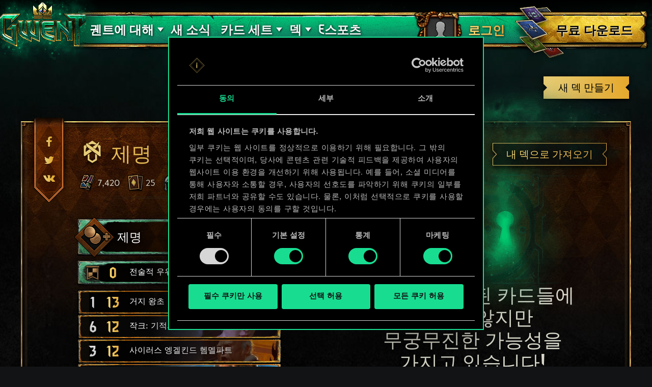

--- FILE ---
content_type: text/html; charset=UTF-8
request_url: https://www.playgwent.com/ko/decks/66764819a533355fe66082f467dd9068
body_size: 17669
content:
<!DOCTYPE html><html class="no-js" lang="ko" id="app" prefix="og: http://ogp.me/ns#" data-locale="ko_KR"><head><meta charset="utf-8"><meta http-equiv="x-ua-compatible" content="ie=edge"><meta name="viewport" content="width=device-width, initial-scale=1.0"><meta class="foundation-mq"><title>궨트: 더 위쳐 카드게임</title><link rel="apple-touch-icon" sizes="57x57" href="/favicons/apple-touch-icon-57x57.png"><link rel="apple-touch-icon" sizes="60x60" href="/favicons/apple-touch-icon-60x60.png"><link rel="apple-touch-icon" sizes="72x72" href="/favicons/apple-touch-icon-72x72.png"><link rel="apple-touch-icon" sizes="76x76" href="/favicons/apple-touch-icon-76x76.png"><link rel="apple-touch-icon" sizes="114x114" href="/favicons/apple-touch-icon-114x114.png"><link rel="apple-touch-icon" sizes="120x120" href="/favicons/apple-touch-icon-120x120.png"><link rel="apple-touch-icon" sizes="144x144" href="/favicons/apple-touch-icon-144x144.png"><link rel="apple-touch-icon" sizes="152x152" href="/favicons/apple-touch-icon-152x152.png"><link rel="apple-touch-icon" sizes="180x180" href="/favicons/apple-touch-icon-180x180.png"><link rel="icon" type="image/png" href="/favicons/favicon-32x32.png" sizes="32x32"><link rel="icon" type="image/png" href="/favicons/android-chrome-192x192.png" sizes="192x192"><link rel="icon" type="image/png" href="/favicons/favicon-96x96.png" sizes="96x96"><link rel="icon" type="image/png" href="/favicons/favicon-16x16.png" sizes="16x16"><link rel="manifest" href="https://www.playgwent.com/favicons/manifest.json"><link rel="mask-icon" href="/favicons/safari-pinned-tab.svg" color="#dc050d"><link rel="shortcut icon" href="/favicons/favicon.ico"><link rel="alternate" href="https://www.playgwent.com/en/decks/66764819a533355fe66082f467dd9068" hreflang="en"><link rel="alternate" href="https://www.playgwent.com/pl/decks/66764819a533355fe66082f467dd9068" hreflang="pl"><link rel="alternate" href="https://www.playgwent.com/ru/decks/66764819a533355fe66082f467dd9068" hreflang="ru"><link rel="alternate" href="https://www.playgwent.com/de/decks/66764819a533355fe66082f467dd9068" hreflang="de"><link rel="alternate" href="https://www.playgwent.com/fr/decks/66764819a533355fe66082f467dd9068" hreflang="fr"><link rel="alternate" href="https://www.playgwent.com/pt-BR/decks/66764819a533355fe66082f467dd9068" hreflang="pt-BR"><link rel="alternate" href="https://www.playgwent.com/es/decks/66764819a533355fe66082f467dd9068" hreflang="es"><link rel="alternate" href="https://www.playgwent.com/it/decks/66764819a533355fe66082f467dd9068" hreflang="it"><link rel="alternate" href="https://www.playgwent.com/ja/decks/66764819a533355fe66082f467dd9068" hreflang="ja"><link rel="alternate" href="https://www.playgwent.com/ko/decks/66764819a533355fe66082f467dd9068" hreflang="ko"><link rel="alternate" href="https://www.playgwent.com/zh-cn/decks/66764819a533355fe66082f467dd9068" hreflang="zh-cn"><link rel="canonical" href="https://www.playgwent.com/ko/decks/66764819a533355fe66082f467dd9068"><meta name="msapplication-TileColor" content="#ffffff"><meta name="msapplication-TileImage" content="/favicons/mstile-144x144.png"><meta name="msapplication-config" content="https://www.playgwent.com/favicons/browserconfig.xml"><meta name="theme-color" content="#ffffff"><link rel="stylesheet" href="https://www.playgwent.com/build/css/app-7bef28042c3aecdaffa0.css"><link rel="stylesheet" href="https://www.playgwent.com/build/css/netdecking-4f3a327f5cd405a93f08.css"><meta name="description" content="궨트에 빠져보세요 - 운이 아닌 실력으로 승부하는 전략 카드게임입니다."><meta property="og:locale:alternate" content="en_US"><meta property="og:locale:alternate" content="pl_PL"><meta property="og:locale:alternate" content="ru_RU"><meta property="og:locale:alternate" content="de_DE"><meta property="og:locale:alternate" content="fr_FR"><meta property="og:locale:alternate" content="pt_BR"><meta property="og:locale:alternate" content="es_ES"><meta property="og:locale:alternate" content="it_IT"><meta property="og:locale:alternate" content="ja_JP"><meta property="og:locale" content="ko_KR"><meta property="og:locale:alternate" content="zh_Hans"><meta property="og:type" content="website"><meta property="og:title" content="궨트: 더 위쳐 카드게임"><meta property="og:description" content="위쳐 세계관에서 가장 사랑받는 카드 게임을 만나보세요! 궨트는 적절한 전략, 신속한 판단 그리고 신중하게 구성한 덱을 무기 삼아 상대와 빠른 페이스로 전투를 벌이는 게임입니다."><meta property="og:site_name" content="궨트: 더 위쳐 카드게임"><meta property="og:image" content="https://www.playgwent.com/build/img/thumbnail/social-ko-44256ac9.jpg"><meta property="og:url" content="https://www.playgwent.com/ko/decks/66764819a533355fe66082f467dd9068"><meta name="twitter:card" content="summary"><meta name="twitter:site" content="@PlayGwent"><meta name="twitter:creator" content="@PlayGwent"><script>
          window.addEventListener('CookiebotOnDialogDisplay', function (e) {
            var el = document.getElementById('CybotCookiebotDialogPoweredbyImage');
            if (el) el.src = 'https://www.playgwent.com/build/img/cookies-icon-7454e042.png';
          }, false);
        </script><!-- Page hiding snippet (recommended) --><style>.async-hide { opacity: 0 !important} </style><script>(function(a,s,y,n,c,h,i,d,e){s.className+=' '+y;
        h.end=i=function(){s.className=s.className.replace(RegExp(' ?'+y),'')};
        (a[n]=a[n]||[]).hide=h;setTimeout(function(){i();h.end=null},c);
        })(window,document.documentElement,'async-hide','dataLayer',4000,{'GTM-PTRDF5W':true});</script><script>
            function readCookie(name) {
                var nameEQ = name + "=";
                var ca = document.cookie.split(';');
                for (var i = 0; i < ca.length; i++) {
                    var c = ca[i];
                    while (c.charAt(0) == ' ') c = c.substring(1, c.length);
                    if (c.indexOf(nameEQ) == 0) return c.substring(nameEQ.length, c.length);
                }
                return null;
            }

            function createCookie(name, value, days) {
                if (days) {
                    var date = new Date();
                    date.setTime(date.getTime() + (days * 24 * 60 * 60 * 1000));
                    var expires = "; expires=" + date.toGMTString();
                }
                else var expires = "";
                document.cookie = name + "=" + value + expires + "; path=/";
            }

            function isValid(val) {
                return val && val.length;
            }

            function deleteCookie(name, path, domain ) {
                document.cookie = name + "=" +
                    ((path) ? ";path="+path:"")+
                    ((domain)?";domain="+domain:"") +
                    ";expires=Thu, 01 Jan 1970 00:00:01 GMT";

            }

            function getCookies(){
              var pairs = document.cookie.split(";");
              var cookies = {};
              for (var i=0; i<pairs.length; i++){
                var pair = pairs[i].split("=");
                cookies[(pair[0]+'').trim()] = decodeURIComponent(pair[1]);
              }
              return cookies;
            }

            function getParameterByName(name, url) {
                if (!url) url = window.location.href;
                name = name.replace(/[\[\]]/g, "\\$&");
                var regex = new RegExp("[?&]" + name + "(=([^&#]*)|&|#|$)"),
                    results = regex.exec(url);
                if (!results) return null;
                if (!results[2]) return '';
                return decodeURIComponent(results[2].replace(/\+/g, " "));
            }

            function getQueryParams(qs) {
              qs = qs.split('+').join(' ');
              var params = {}, tokens,
                re = /[?&]?([^=]+)=([^&]*)/g;
              while (tokens = re.exec(qs)) {
                params[decodeURIComponent(tokens[1])] = decodeURIComponent(tokens[2]);
              }
              return params;
            }

            function randomKey(obj) {
              var keys = Object.keys(obj);
              return keys[ keys.length * Math.random() << 0];
            }

            var pp = getParameterByName('pp');
            if (pp && pp.length) {
                createCookie('_pp', pp);
            }

            (function () {
              var cs = getCookies();
              var us = getParameterByName('utm_source');
              var oc = ['pub_id', 'sub_id', 'admitad_uid'];
              if (us && us.length) {
                for (var key in cs) {
                  if (key.startsWith('utm_')) {
                    createCookie(key, "", -1);
                  }
                }
              }

              var qp = getQueryParams(location.search);
              for (var key in qp) {
                if (key.startsWith('utm_') || oc.indexOf(key) > -1) {
                  createCookie(key, qp[key], 365);
                }
              }
            })();
        </script><!-- Google Tag Manager --><script>(function(w,d,s,l,i){w[l]=w[l]||[];w[l].push({'gtm.start':
            new Date().getTime(),event:'gtm.js'});var f=d.getElementsByTagName(s)[0],
            j=d.createElement(s),dl=l!='dataLayer'?'&l='+l:'';j.async=true;j.src=
            'https://www.googletagmanager.com/gtm.js?id='+i+dl;f.parentNode.insertBefore(j,f);
            })(window,document,'script','dataLayer','GTM-PTRDF5W');</script><!-- End Google Tag Manager --><meta name="facebook-domain-verification" content="rvlisn7cq8cidc5pxkmstuw2reovpd"></head><body class="t-black p-netdecking " data-analytics-page="homepage"><!-- Google Tag Manager (noscript) --><noscript><iframe src="https://www.googletagmanager.com/ns.html?id=GTM-PTRDF5W" height="0" width="0" style="display:none;visibility:hidden"></iframe></noscript><!-- End Google Tag Manager (noscript) --><script>
            var isMobile = (/mobile/i.test(navigator.userAgent) && ('ontouchstart' in window || (window.DocumentTouch && document instanceof DocumentTouch)));
            document.body.className += (isMobile ? ' mobile' : ' desktop');
        </script><script>
        if(/\/no-cache/.test(window.location.href))
      window.history.replaceState(null, '',window.location.href.replace('/no-cache',''));
      </script><header class="header" data-analytics-region="header"><a href="/ko" class="btn-crown"></a><button class="btn-nav"><i></i><i></i><i></i></button><div class="header__nav" data-analytics-region="nav full menu"><ul class="menu"><li class="menu__logo"><a href="/ko"><img src="/build/img/logo/logo-gwent-big-ko-c431c38c.png"
                alt="궨트: 더 위쳐 카드게임"></a></li><li class="menu__submenu menu__about"><a href="/ko/join"><span data-text="궨트에 대해">궨트에 대해</span></a><div><ul><li><a href="/ko/updates/crimson-curse"><span>핏빛 저주</span></a></li><li><a href="/ko/join"><span>궨트 플레이 방법</span></a></li><li><a href="/ko/invite-a-friend"><span>친구 초대하기</span></a></li><li ><a href="/ko/media"><span>미디어</span></a></li><li><a href="/ko/faq"><span>자주 묻는 질문들</span></a></li><li><a href="https://support.cdprojektred.com/" target="_blank"><span>고객 지원</span></a></li></ul></div></li><li ><a href="/ko/news"><span>새 소식</span></a></li><li><a href="/ko/decks"><span>덱</span></a></li><li><a href="https://masters.playgwent.com"><span>e스포츠</span></a></li><li><a href="https://forums.cdprojektred.com/forum/en/gwent" target="_blank"><span>커뮤니티</span></a></li><li><a ga-on="click" ga-event-category="Button" ga-event-action="Play Free" ga-event-label="menu" href="/ko/play-gog" class="play-gog-menu"><span>무료 다운로드 </span></a></li><li class="menu__faq"><a href="/ko/faq" class="faq"><span>자주 묻는 질문들</span></a></li><li class="menu__submenu"><a href=""><i class="ics flag-ko"></i><span>한국어</span></a><ul class="flags" data-submenu><li><a class="no-pjax" data-analytics-title="select locale: en" href="/en/decks/66764819a533355fe66082f467dd9068"><i class="ics flag-en"></i><span>English</span></a></li><li><a class="no-pjax" data-analytics-title="select locale: pl" href="/pl/decks/66764819a533355fe66082f467dd9068"><i class="ics flag-pl"></i><span>Polski</span></a></li><li><a class="no-pjax" data-analytics-title="select locale: ru" href="/ru/decks/66764819a533355fe66082f467dd9068"><i class="ics flag-ru"></i><span>Русский</span></a></li><li><a class="no-pjax" data-analytics-title="select locale: de" href="/de/decks/66764819a533355fe66082f467dd9068"><i class="ics flag-de"></i><span>Deutsch</span></a></li><li><a class="no-pjax" data-analytics-title="select locale: fr" href="/fr/decks/66764819a533355fe66082f467dd9068"><i class="ics flag-fr"></i><span>Français</span></a></li><li><a class="no-pjax" data-analytics-title="select locale: pt-BR" href="/pt-BR/decks/66764819a533355fe66082f467dd9068"><i class="ics flag-pt-BR"></i><span>Português (BR)</span></a></li><li><a class="no-pjax" data-analytics-title="select locale: es" href="/es/decks/66764819a533355fe66082f467dd9068"><i class="ics flag-es"></i><span>Español</span></a></li><li><a class="no-pjax" data-analytics-title="select locale: it" href="/it/decks/66764819a533355fe66082f467dd9068"><i class="ics flag-it"></i><span>Italiano</span></a></li><li><a class="no-pjax" data-analytics-title="select locale: ja" href="/ja/decks/66764819a533355fe66082f467dd9068"><i class="ics flag-ja"></i><span>日本語</span></a></li><li><a class="no-pjax" data-analytics-title="select locale: ko" href="/ko/decks/66764819a533355fe66082f467dd9068"><i class="ics flag-ko"></i><span>한국어</span></a></li><li><a class="no-pjax" data-analytics-title="select locale: zh-cn" href="/zh-cn/decks/66764819a533355fe66082f467dd9068"><i class="ics flag-zh-cn"></i><span>简体中文</span></a></li></ul></li></ul></div><div class="header-menu"><div class="header-menu__content"><div class="header-menu__wrapper"><div class="header-menu__left"><div class="header-menu__left-mobile"><span class="header-menu__left-bar bar-one"></span><span class="header-menu__left-bar bar-two"></span><span class="header-menu__left-bar bar-three"></span></div><div class="header-menu__left-logo"><a href="/ko"><img src="/build/img/logo/logo-gwent-big-ko-c431c38c.png" alt="궨트: 더 위쳐 카드게임"></a></div><nav class="header-menu__left-menu"><ul><li class="header-menu__submenu"><a href="/ko/join"><span data-text="궨트에 대해">궨트에 대해</span></a><div class="header-menu__submenu-content"><ul><li><a href="https://forums.cdprojektred.com/forum/en/gwent" target="_blank"><span>커뮤니티</span></a></li><li><a href="/ko/join"><span>궨트 플레이 방법</span></a></li><li ><a href="/ko/media"><span>미디어</span></a></li><li><a href="/ko/faq"><span>자주 묻는 질문들</span></a></li><li><a href="https://support.cdprojektred.com/" target="_blank"><span>고객 지원</span></a></li></ul></div></li><li ><a href="/ko/news"><span data-text="새 소식">새 소식</span></a></li><li class="header-menu__submenu header-menu__submenu-cardsets"><a href=""><span data-text="카드 세트">카드 세트</span></a><div class="header-menu__submenu-content"><ul><li><a href="/ko/updates/black-sun"><span>검은 태양</span></a></li><li><a href="/ko/updates/price-of-power"><span>힘의 대가</span></a></li><li><a href="/ko/updates/way-of-the-witcher"><span>위쳐의 길</span></a></li><li><a href="/ko/updates/master-mirror"><span>마스터 미러</span></a></li><li><a href="/ko/updates/merchants-of-ofir"><span>오피에르의 상인들</span></a></li><li><a href="/ko/updates/iron-judgment"><span>철의 심판</span></a></li><li><a href="/ko/updates/novigrad"><span>노비그라드</span></a></li><li><a href="/ko/updates/crimson-curse"><span>핏빛 저주</span></a></li></ul></div></li><li class="header-menu__submenu header-menu__submenu-decks"><a href=""><span data-text="덱">덱</span></a><div class="header-menu__submenu-content"><ul><li><a href="/ko/decks/builder/create-new/factions-and-abilities"><span data-text="덱 생성">덱 생성</span></a></li><li><a href="/ko/decks/builder"><span data-text="라이브러리">라이브러리</span></a></li><li><a href="/ko/decks"><span data-text="덱 가이드">덱 가이드</span></a></li></ul></div></li><li><a href="https://masters.playgwent.com"><span data-text="e스포츠">e스포츠</span></a></li><li><a ga-on="click" ga-event-category="Button" ga-event-action="Play Free" ga-event-label="menu" href="/ko/play-gog" class="play-gog-menu"><span data-text="무료 다운로드 ">무료 다운로드 </span></a></li><li class="header-menu__submenu-faq"><a href="/ko/faq" class="faq"><span data-text="자주 묻는 질문들">자주 묻는 질문들</span></a></li><li class="header-menu__submenu-langs"><a href=""><i class="ics flag-ko"></i><span data-text="한국어">한국어</span></a><ul class="flags" data-submenu><li><a class="no-pjax" data-analytics-title="select locale: en" href="/en/decks/66764819a533355fe66082f467dd9068"><i class="ics flag-en"></i><span>English</span></a></li><li><a class="no-pjax" data-analytics-title="select locale: pl" href="/pl/decks/66764819a533355fe66082f467dd9068"><i class="ics flag-pl"></i><span>Polski</span></a></li><li><a class="no-pjax" data-analytics-title="select locale: ru" href="/ru/decks/66764819a533355fe66082f467dd9068"><i class="ics flag-ru"></i><span>Русский</span></a></li><li><a class="no-pjax" data-analytics-title="select locale: de" href="/de/decks/66764819a533355fe66082f467dd9068"><i class="ics flag-de"></i><span>Deutsch</span></a></li><li><a class="no-pjax" data-analytics-title="select locale: fr" href="/fr/decks/66764819a533355fe66082f467dd9068"><i class="ics flag-fr"></i><span>Français</span></a></li><li><a class="no-pjax" data-analytics-title="select locale: pt-BR" href="/pt-BR/decks/66764819a533355fe66082f467dd9068"><i class="ics flag-pt-BR"></i><span>Português (BR)</span></a></li><li><a class="no-pjax" data-analytics-title="select locale: es" href="/es/decks/66764819a533355fe66082f467dd9068"><i class="ics flag-es"></i><span>Español</span></a></li><li><a class="no-pjax" data-analytics-title="select locale: it" href="/it/decks/66764819a533355fe66082f467dd9068"><i class="ics flag-it"></i><span>Italiano</span></a></li><li><a class="no-pjax" data-analytics-title="select locale: ja" href="/ja/decks/66764819a533355fe66082f467dd9068"><i class="ics flag-ja"></i><span>日本語</span></a></li><li><a class="no-pjax" data-analytics-title="select locale: ko" href="/ko/decks/66764819a533355fe66082f467dd9068"><i class="ics flag-ko"></i><span>한국어</span></a></li><li><a class="no-pjax" data-analytics-title="select locale: zh-cn" href="/zh-cn/decks/66764819a533355fe66082f467dd9068"><i class="ics flag-zh-cn"></i><span>简体中文</span></a></li></ul></li></ul></nav></div><div class="header-menu__right"><ul class="header-menu__right-profile"><li class="header-menu__profile-login"><a href="#"><div class="header-menu__profile-avatar"></div><span data-text="로그인">로그인</span><form id="loginForm" method="post" action="/ko/profile"></form></a></li><li class="header-menu__profile-logged"><a class="header-menu__profile-url" href="#"><div class="header-menu__profile-avatar"><img src=""><div class="header-menu__profile-avatar-border"><img src=""></div></div><span class="header-menu__profile-username" data-text=""></span></a></li><li><a href="#" class="header-menu__profile-login-mobile"><div class="header-menu__profile-avatar"><img src=""></div><span data-text="로그인">로그인</span></a></li><li class="header-menu__profile-dropdown-settings"><div><ul><li><a class="header-menu__profile-url" href=""><span>내 프로필 보기</span></a></li><li><div class="header-menu__profile-settings"><div class="c-spinner"><div class="c-spinner__bounce"><div></div><div></div></div></div><form name="profile_settings" method="post" action="/ko/profile/settings/ajax" class="c-form" novalidate="novalidate" autocomplete="off"><div class="form-widget"><label class="required">프로필 공개 설정</label><div id="profile_settings_visibility"><input type="radio" id="profile_settings_visibility_0" name="profile_settings[visibility]" required="required" value="PUBLIC" checked="checked" /><label for="profile_settings_visibility_0" class="required">공개</label><input type="radio" id="profile_settings_visibility_1" name="profile_settings[visibility]" required="required" value="PRIVATE" /><label for="profile_settings_visibility_1" class="required">비공개</label></div><p>프로필을 <strong>비공개</strong>로 설정하면 프로필 내용을 자신만 볼 수 있습니다. 하지만 원한다면 Facebook이나 Twitter에 자신의 배지와 Gwent 순위, 전적을 공유할 수 있습니다.<br /><br />
 프로필 공개 설정을 변경하고 몇 분 정도 지나야 변경 사항이 적용됩니다.</p></div></form></div></li><li><a class="header-menu__profile-logout" href=""><span>로그아웃</span><form id="logoutForm" method="post" action="/ko/profile/logout"></form></a></li></ul></div></li><script>
      var pru = readCookie('_pru');
      var prb = readCookie('_prb');
      var prbp = decodeURIComponent(readCookie('_prbp'));
      var pra = readCookie('_pra');
      var prap = decodeURIComponent(readCookie('_prap'));
      var prv = readCookie('_prv');

      var cdn = (document.documentElement.lang==='zh-cn') ? 'https://cdn-l-playgwent.gwent.cn/zh-cn' : 'https://cdn-l-playgwent.cdprojektred.com';

      if (isValid(pru) && isValid(pra) && isValid(prv)) {
          var avatarSrc = (prap && prap != 'null') ? prap : cdn+'/avatars/'+pra+'.jpg';
          [].map.call(document.querySelectorAll('.header-menu__profile-avatar>img'), function(el) {
            el.setAttribute('src', avatarSrc);
          });
          if (isValid(prb)) {
              var borderSrc = (prbp && prbp != 'null') ? prbp : cdn+'/borders/'+prb+'.png';
              document.querySelector('.header-menu__profile-avatar-border img').setAttribute('src', borderSrc);
              document.querySelector('.header-menu__profile-logged .header-menu__profile-avatar').dataset.border = prb;
          } else {
              [].map.call(document.querySelectorAll('.header-menu__profile-logged .header-menu__profile-avatar'), function(el) {
                el.classList.add('no-border');
              });
          }
          document.querySelector('.header-menu__right-profile .header-menu__profile-username').textContent = pru;
      }

  </script></ul><div class="header-menu__right-playfree"><a ga-on="click,auxclick" ga-event-category="Button" ga-event-action="Play Free" ga-event-label="menu" data-analytics-title="signup" href="/ko/play-gog" class="play-gog-menu" ><span data-text="무료 다운로드 ">무료 다운로드 </span></a></div></div></div></div></div></header><div class="wrapper"><div class="content"><div id="root"
         data-url-base="/ko/decks"
         data-route-base="/ko/decks"
         data-locale="ko"
         data-languages="[{&quot;label&quot;:&quot;English&quot;,&quot;locale&quot;:&quot;en&quot;,&quot;icon&quot;:&quot;ics flag-en&quot;},{&quot;label&quot;:&quot;Polski&quot;,&quot;locale&quot;:&quot;pl&quot;,&quot;icon&quot;:&quot;ics flag-pl&quot;},{&quot;label&quot;:&quot;\u0420\u0443\u0441\u0441\u043a\u0438\u0439&quot;,&quot;locale&quot;:&quot;ru&quot;,&quot;icon&quot;:&quot;ics flag-ru&quot;},{&quot;label&quot;:&quot;Deutsch&quot;,&quot;locale&quot;:&quot;de&quot;,&quot;icon&quot;:&quot;ics flag-de&quot;},{&quot;label&quot;:&quot;Fran\u00e7ais&quot;,&quot;locale&quot;:&quot;fr&quot;,&quot;icon&quot;:&quot;ics flag-fr&quot;},{&quot;label&quot;:&quot;Portugu\u00eas (BR)&quot;,&quot;locale&quot;:&quot;pt-BR&quot;,&quot;icon&quot;:&quot;ics flag-pt-BR&quot;},{&quot;label&quot;:&quot;Espa\u00f1ol&quot;,&quot;locale&quot;:&quot;es&quot;,&quot;icon&quot;:&quot;ics flag-es&quot;},{&quot;label&quot;:&quot;Italiano&quot;,&quot;locale&quot;:&quot;it&quot;,&quot;icon&quot;:&quot;ics flag-it&quot;},{&quot;label&quot;:&quot;\u65e5\u672c\u8a9e&quot;,&quot;locale&quot;:&quot;ja&quot;,&quot;icon&quot;:&quot;ics flag-ja&quot;},{&quot;label&quot;:&quot;\ud55c\uad6d\uc5b4&quot;,&quot;locale&quot;:&quot;ko&quot;,&quot;icon&quot;:&quot;ics flag-ko&quot;},{&quot;label&quot;:&quot;\u7b80\u4f53\u4e2d\u6587&quot;,&quot;locale&quot;:&quot;zh-cn&quot;,&quot;icon&quot;:&quot;ics flag-zh-cn&quot;}]"
         data-state='{&quot;deck&quot;:{&quot;id&quot;:1259695,&quot;hash&quot;:&quot;66764819a533355fe66082f467dd9068&quot;,&quot;srcCardTemplates&quot;:[202298,202300,202305,202304,202357,202357,202365,202365,202295,202295,202366,202366,202328,202426,202629,202640,202640,202891,202845,202848,202848,203100,203121,203121,203120,203101],&quot;dataVersionCrc&quot;:&quot;1328798842&quot;,&quot;craftingCost&quot;:7420,&quot;provisionsCost&quot;:167,&quot;cardsCount&quot;:25,&quot;unitsCount&quot;:23,&quot;leader&quot;:{&quot;craftingCost&quot;:0,&quot;slotImg&quot;:{&quot;small&quot;:&quot;\/uploads\/media\/assets_slot\/0001\/47\/thumb_46892_assets_slot_small_9592aecec47b0a2c4172a3cf0e6fbe9ace87a7c6.jpg&quot;,&quot;big&quot;:&quot;\/uploads\/media\/assets_slot\/0001\/47\/thumb_46892_assets_slot_big_f6324df21cb9348ae6264b968a65ebf3c3dfa792.jpg&quot;},&quot;slotImgCn&quot;:null,&quot;previewImg&quot;:{&quot;small&quot;:&quot;\/uploads\/media\/assets_preview\/0001\/47\/thumb_46889_assets_preview_small_6c3f9ed059a8098a43217d58ff097898b15aa263.jpg&quot;,&quot;big&quot;:&quot;\/uploads\/media\/assets_preview\/0001\/47\/thumb_46889_assets_preview_big_2c157af6cca453f3c49c980dc0aed61e19e179c3.jpg&quot;},&quot;previewImgCn&quot;:null,&quot;thumbnailImg&quot;:null,&quot;thumbnailImgCn&quot;:null,&quot;abilityImg&quot;:{&quot;small&quot;:&quot;\/uploads\/media\/assets_ability_icon\/0001\/32\/0dd9a98ecfeeecb48c3e94a2d0053e55c087e31f.png&quot;,&quot;big&quot;:&quot;\/uploads\/media\/assets_ability_icon\/0001\/32\/0dd9a98ecfeeecb48c3e94a2d0053e55c087e31f.png&quot;},&quot;abilityImgCn&quot;:null,&quot;localizedName&quot;:&quot;\uc81c\uba85&quot;,&quot;tooltip&quot;:[[{&quot;type&quot;:&quot;keyword&quot;,&quot;key&quot;:&quot;order&quot;,&quot;value&quot;:&quot;\uba85\ub839&quot;},{&quot;type&quot;:&quot;text&quot;,&quot;value&quot;:&quot;: 2&quot;},{&quot;type&quot;:&quot;keyword&quot;,&quot;key&quot;:&quot;coin&quot;,&quot;value&quot;:&quot;\ucf54\uc778&quot;},{&quot;type&quot;:&quot;text&quot;,&quot;value&quot;:&quot;\uc744 \ud68d\ub4dd\ud55c\ub2e4.&quot;},{&quot;type&quot;:&quot;keyword&quot;,&quot;key&quot;:&quot;charge&quot;,&quot;value&quot;:&quot;\ucda9\uc804&quot;},{&quot;type&quot;:&quot;text&quot;,&quot;value&quot;:&quot;: 4.&quot;}],[{&quot;type&quot;:&quot;text&quot;,&quot;value&quot;:&quot;\ub0b4 &quot;},{&quot;type&quot;:&quot;keyword&quot;,&quot;key&quot;:&quot;tribute&quot;,&quot;value&quot;:&quot;\uacf5\ub0a9&quot;},{&quot;type&quot;:&quot;text&quot;,&quot;value&quot;:&quot; \ube44\uc6a9\uc774 1&quot;},{&quot;type&quot;:&quot;keyword&quot;,&quot;key&quot;:&quot;coin&quot;,&quot;value&quot;:&quot;\ucf54\uc778&quot;},{&quot;type&quot;:&quot;text&quot;,&quot;value&quot;:&quot; \uac10\uc18c\ud55c\ub2e4.&quot;}],[],[{&quot;type&quot;:&quot;text&quot;,&quot;value&quot;:&quot;\uc774 \ub2a5\ub825\uc740 \ub371\uc758 \uc720\uc9c0\ube44 \ud55c\ub3c4\ub97c 14 \ub298\ub9b0\ub2e4.&quot;}]],&quot;fluff&quot;:&quot;\uce6d\ud638\ub098 \uc7a5\uc2e0\uad6c \ub530\uc704\uc5d0\ub294 \uad00\uc2ec \uc5c6\ub2e4. \ub0b4\uac8c \ud544\uc694\ud55c \uac74 \uc624\uc9c1 \uad8c\ub825\ubfd0\uc774\ub2e4.&quot;,&quot;rarity&quot;:&quot;legendary&quot;,&quot;availability&quot;:{&quot;unknownEnum&quot;:false,&quot;value&quot;:12},&quot;repeatCount&quot;:0,&quot;ownable&quot;:true,&quot;categoryName&quot;:null,&quot;id&quot;:202328,&quot;name&quot;:&quot;Off the Books&quot;,&quot;faction&quot;:{&quot;short&quot;:&quot;syn&quot;,&quot;slug&quot;:&quot;syndicate&quot;},&quot;cardGroup&quot;:&quot;leader&quot;,&quot;power&quot;:0,&quot;provisionsCost&quot;:16,&quot;type&quot;:&quot;leader&quot;,&quot;primaryCategoryId&quot;:null,&quot;categoryIds&quot;:[],&quot;secondaryFactions&quot;:[],&quot;armour&quot;:0},&quot;modified&quot;:&quot;2025-10-31T22:42:41+00:00&quot;,&quot;faction&quot;:{&quot;short&quot;:&quot;syn&quot;,&quot;slug&quot;:&quot;syndicate&quot;},&quot;stratagem&quot;:{&quot;craftingCost&quot;:0,&quot;slotImg&quot;:{&quot;small&quot;:&quot;\/uploads\/media\/assets_slot\/0001\/25\/thumb_24547_assets_slot_small.jpg&quot;,&quot;big&quot;:&quot;\/uploads\/media\/assets_slot\/0001\/25\/thumb_24547_assets_slot_big.jpg&quot;},&quot;slotImgCn&quot;:null,&quot;previewImg&quot;:{&quot;small&quot;:&quot;\/uploads\/media\/assets_preview\/0001\/29\/thumb_28564_assets_preview_small.jpg&quot;,&quot;big&quot;:&quot;\/uploads\/media\/assets_preview\/0001\/29\/thumb_28564_assets_preview_big.jpg&quot;},&quot;previewImgCn&quot;:null,&quot;thumbnailImg&quot;:null,&quot;thumbnailImgCn&quot;:null,&quot;abilityImg&quot;:null,&quot;abilityImgCn&quot;:null,&quot;localizedName&quot;:&quot;\uc804\uc220\uc801 \uc6b0\uc704&quot;,&quot;tooltip&quot;:[[{&quot;type&quot;:&quot;keyword&quot;,&quot;key&quot;:&quot;order&quot;,&quot;value&quot;:&quot;\uba85\ub839&quot;},{&quot;type&quot;:&quot;text&quot;,&quot;value&quot;:&quot;: \uc544\uad70\uc744 5 \uc99d\ud3ed\ud55c\ub2e4.&quot;}]],&quot;fluff&quot;:&quot;\uc78a\uc9c0 \ub9c8\ub77c! \uba3c\uc800 \uce7c\uc744 \ube7c\ub294 \ucabd\uc774 \uc720\ub9ac\ud558\ub2e4\ub294 \uc0ac\uc2e4\uc744!&quot;,&quot;rarity&quot;:&quot;legendary&quot;,&quot;availability&quot;:{&quot;unknownEnum&quot;:false,&quot;value&quot;:0},&quot;repeatCount&quot;:0,&quot;ownable&quot;:false,&quot;categoryName&quot;:null,&quot;id&quot;:202140,&quot;name&quot;:&quot;Tactical Advantage&quot;,&quot;faction&quot;:{&quot;short&quot;:&quot;neu&quot;,&quot;slug&quot;:&quot;neutral&quot;},&quot;cardGroup&quot;:&quot;gold&quot;,&quot;power&quot;:0,&quot;provisionsCost&quot;:0,&quot;type&quot;:&quot;stratagem&quot;,&quot;primaryCategoryId&quot;:null,&quot;categoryIds&quot;:[],&quot;secondaryFactions&quot;:[],&quot;armour&quot;:0},&quot;deck&quot;:{&quot;leader&quot;:{&quot;craftingCost&quot;:0,&quot;slotImg&quot;:{&quot;small&quot;:&quot;\/uploads\/media\/assets_slot\/0001\/47\/thumb_46892_assets_slot_small_9592aecec47b0a2c4172a3cf0e6fbe9ace87a7c6.jpg&quot;,&quot;big&quot;:&quot;\/uploads\/media\/assets_slot\/0001\/47\/thumb_46892_assets_slot_big_f6324df21cb9348ae6264b968a65ebf3c3dfa792.jpg&quot;},&quot;slotImgCn&quot;:null,&quot;previewImg&quot;:{&quot;small&quot;:&quot;\/uploads\/media\/assets_preview\/0001\/47\/thumb_46889_assets_preview_small_6c3f9ed059a8098a43217d58ff097898b15aa263.jpg&quot;,&quot;big&quot;:&quot;\/uploads\/media\/assets_preview\/0001\/47\/thumb_46889_assets_preview_big_2c157af6cca453f3c49c980dc0aed61e19e179c3.jpg&quot;},&quot;previewImgCn&quot;:null,&quot;thumbnailImg&quot;:null,&quot;thumbnailImgCn&quot;:null,&quot;abilityImg&quot;:{&quot;small&quot;:&quot;\/uploads\/media\/assets_ability_icon\/0001\/32\/0dd9a98ecfeeecb48c3e94a2d0053e55c087e31f.png&quot;,&quot;big&quot;:&quot;\/uploads\/media\/assets_ability_icon\/0001\/32\/0dd9a98ecfeeecb48c3e94a2d0053e55c087e31f.png&quot;},&quot;abilityImgCn&quot;:null,&quot;localizedName&quot;:&quot;\uc81c\uba85&quot;,&quot;tooltip&quot;:[[{&quot;type&quot;:&quot;keyword&quot;,&quot;key&quot;:&quot;order&quot;,&quot;value&quot;:&quot;\uba85\ub839&quot;},{&quot;type&quot;:&quot;text&quot;,&quot;value&quot;:&quot;: 2&quot;},{&quot;type&quot;:&quot;keyword&quot;,&quot;key&quot;:&quot;coin&quot;,&quot;value&quot;:&quot;\ucf54\uc778&quot;},{&quot;type&quot;:&quot;text&quot;,&quot;value&quot;:&quot;\uc744 \ud68d\ub4dd\ud55c\ub2e4.&quot;},{&quot;type&quot;:&quot;keyword&quot;,&quot;key&quot;:&quot;charge&quot;,&quot;value&quot;:&quot;\ucda9\uc804&quot;},{&quot;type&quot;:&quot;text&quot;,&quot;value&quot;:&quot;: 4.&quot;}],[{&quot;type&quot;:&quot;text&quot;,&quot;value&quot;:&quot;\ub0b4 &quot;},{&quot;type&quot;:&quot;keyword&quot;,&quot;key&quot;:&quot;tribute&quot;,&quot;value&quot;:&quot;\uacf5\ub0a9&quot;},{&quot;type&quot;:&quot;text&quot;,&quot;value&quot;:&quot; \ube44\uc6a9\uc774 1&quot;},{&quot;type&quot;:&quot;keyword&quot;,&quot;key&quot;:&quot;coin&quot;,&quot;value&quot;:&quot;\ucf54\uc778&quot;},{&quot;type&quot;:&quot;text&quot;,&quot;value&quot;:&quot; \uac10\uc18c\ud55c\ub2e4.&quot;}],[],[{&quot;type&quot;:&quot;text&quot;,&quot;value&quot;:&quot;\uc774 \ub2a5\ub825\uc740 \ub371\uc758 \uc720\uc9c0\ube44 \ud55c\ub3c4\ub97c 14 \ub298\ub9b0\ub2e4.&quot;}]],&quot;fluff&quot;:&quot;\uce6d\ud638\ub098 \uc7a5\uc2e0\uad6c \ub530\uc704\uc5d0\ub294 \uad00\uc2ec \uc5c6\ub2e4. \ub0b4\uac8c \ud544\uc694\ud55c \uac74 \uc624\uc9c1 \uad8c\ub825\ubfd0\uc774\ub2e4.&quot;,&quot;rarity&quot;:&quot;legendary&quot;,&quot;availability&quot;:{&quot;unknownEnum&quot;:false,&quot;value&quot;:12},&quot;repeatCount&quot;:0,&quot;ownable&quot;:true,&quot;categoryName&quot;:null,&quot;id&quot;:202328,&quot;name&quot;:&quot;Off the Books&quot;,&quot;faction&quot;:{&quot;short&quot;:&quot;syn&quot;,&quot;slug&quot;:&quot;syndicate&quot;},&quot;cardGroup&quot;:&quot;leader&quot;,&quot;power&quot;:0,&quot;provisionsCost&quot;:16,&quot;type&quot;:&quot;leader&quot;,&quot;primaryCategoryId&quot;:null,&quot;categoryIds&quot;:[],&quot;secondaryFactions&quot;:[],&quot;armour&quot;:0},&quot;stratagem&quot;:{&quot;craftingCost&quot;:0,&quot;slotImg&quot;:{&quot;small&quot;:&quot;\/uploads\/media\/assets_slot\/0001\/25\/thumb_24547_assets_slot_small.jpg&quot;,&quot;big&quot;:&quot;\/uploads\/media\/assets_slot\/0001\/25\/thumb_24547_assets_slot_big.jpg&quot;},&quot;slotImgCn&quot;:null,&quot;previewImg&quot;:{&quot;small&quot;:&quot;\/uploads\/media\/assets_preview\/0001\/29\/thumb_28564_assets_preview_small.jpg&quot;,&quot;big&quot;:&quot;\/uploads\/media\/assets_preview\/0001\/29\/thumb_28564_assets_preview_big.jpg&quot;},&quot;previewImgCn&quot;:null,&quot;thumbnailImg&quot;:null,&quot;thumbnailImgCn&quot;:null,&quot;abilityImg&quot;:null,&quot;abilityImgCn&quot;:null,&quot;localizedName&quot;:&quot;\uc804\uc220\uc801 \uc6b0\uc704&quot;,&quot;tooltip&quot;:[[{&quot;type&quot;:&quot;keyword&quot;,&quot;key&quot;:&quot;order&quot;,&quot;value&quot;:&quot;\uba85\ub839&quot;},{&quot;type&quot;:&quot;text&quot;,&quot;value&quot;:&quot;: \uc544\uad70\uc744 5 \uc99d\ud3ed\ud55c\ub2e4.&quot;}]],&quot;fluff&quot;:&quot;\uc78a\uc9c0 \ub9c8\ub77c! \uba3c\uc800 \uce7c\uc744 \ube7c\ub294 \ucabd\uc774 \uc720\ub9ac\ud558\ub2e4\ub294 \uc0ac\uc2e4\uc744!&quot;,&quot;rarity&quot;:&quot;legendary&quot;,&quot;availability&quot;:{&quot;unknownEnum&quot;:false,&quot;value&quot;:0},&quot;repeatCount&quot;:0,&quot;ownable&quot;:false,&quot;categoryName&quot;:null,&quot;id&quot;:202140,&quot;name&quot;:&quot;Tactical Advantage&quot;,&quot;faction&quot;:{&quot;short&quot;:&quot;neu&quot;,&quot;slug&quot;:&quot;neutral&quot;},&quot;cardGroup&quot;:&quot;gold&quot;,&quot;power&quot;:0,&quot;provisionsCost&quot;:0,&quot;type&quot;:&quot;stratagem&quot;,&quot;primaryCategoryId&quot;:null,&quot;categoryIds&quot;:[],&quot;secondaryFactions&quot;:[],&quot;armour&quot;:0},&quot;cards&quot;:[{&quot;craftingCost&quot;:80,&quot;slotImg&quot;:{&quot;small&quot;:&quot;\/uploads\/media\/assets_slot\/0001\/30\/thumb_29509_assets_slot_small.jpg&quot;,&quot;big&quot;:&quot;\/uploads\/media\/assets_slot\/0001\/30\/thumb_29509_assets_slot_big.jpg&quot;},&quot;slotImgCn&quot;:null,&quot;previewImg&quot;:{&quot;small&quot;:&quot;\/uploads\/media\/assets_preview\/0001\/30\/thumb_29506_assets_preview_small.jpg&quot;,&quot;big&quot;:&quot;\/uploads\/media\/assets_preview\/0001\/30\/thumb_29506_assets_preview_big.jpg&quot;},&quot;previewImgCn&quot;:null,&quot;thumbnailImg&quot;:null,&quot;thumbnailImgCn&quot;:null,&quot;abilityImg&quot;:null,&quot;abilityImgCn&quot;:null,&quot;localizedName&quot;:&quot;\ubc18\ub780\uad70 \ub9c8\ubc95\uc0ac&quot;,&quot;tooltip&quot;:[[{&quot;type&quot;:&quot;keyword&quot;,&quot;key&quot;:&quot;deploy&quot;,&quot;value&quot;:&quot;\ubc30\uce58&quot;},{&quot;type&quot;:&quot;text&quot;,&quot;value&quot;:&quot;: \uc801\uc5d0\uac8c 1 \ud53c\ud574\ub97c \uc900\ub2e4.&quot;}],[{&quot;type&quot;:&quot;keyword&quot;,&quot;key&quot;:&quot;tribute&quot;,&quot;value&quot;:&quot;\uacf5\ub0a9&quot;},{&quot;type&quot;:&quot;text&quot;,&quot;value&quot;:&quot; 1: \ub300\uc2e0 3 \ud53c\ud574\ub97c \uc900\ub2e4.&quot;}]],&quot;fluff&quot;:&quot;\uc5b4\ub514\uc11c \ud0c4\ub0b4\uac00 \ub098\ub294\ub370... \uc124\ub9c8...&quot;,&quot;rarity&quot;:&quot;rare&quot;,&quot;availability&quot;:{&quot;unknownEnum&quot;:false,&quot;value&quot;:12},&quot;repeatCount&quot;:1,&quot;ownable&quot;:true,&quot;categoryName&quot;:&quot;\uc778\uac04, \ub9c8\ubc95\uc0ac, \uac70\ub9ac\uc758\ucca9\uc790&quot;,&quot;id&quot;:202295,&quot;name&quot;:&quot;Renegade Mage&quot;,&quot;faction&quot;:{&quot;short&quot;:&quot;syn&quot;,&quot;slug&quot;:&quot;syndicate&quot;},&quot;cardGroup&quot;:&quot;bronze&quot;,&quot;power&quot;:4,&quot;provisionsCost&quot;:4,&quot;type&quot;:&quot;unit&quot;,&quot;primaryCategoryId&quot;:78,&quot;categoryIds&quot;:[14,99],&quot;secondaryFactions&quot;:[],&quot;armour&quot;:0},{&quot;craftingCost&quot;:800,&quot;slotImg&quot;:{&quot;small&quot;:&quot;\/uploads\/media\/assets_slot\/0001\/31\/thumb_30412_assets_slot_small.jpg&quot;,&quot;big&quot;:&quot;\/uploads\/media\/assets_slot\/0001\/31\/thumb_30412_assets_slot_big.jpg&quot;},&quot;slotImgCn&quot;:null,&quot;previewImg&quot;:{&quot;small&quot;:&quot;\/uploads\/media\/assets_preview\/0001\/30\/thumb_29524_assets_preview_small.jpg&quot;,&quot;big&quot;:&quot;\/uploads\/media\/assets_preview\/0001\/30\/thumb_29524_assets_preview_big.jpg&quot;},&quot;previewImgCn&quot;:null,&quot;thumbnailImg&quot;:null,&quot;thumbnailImgCn&quot;:null,&quot;abilityImg&quot;:null,&quot;abilityImgCn&quot;:null,&quot;localizedName&quot;:&quot;\ud544\ub9ac\ud30c \uc5d0\uc77c\ud558\ud2b8&quot;,&quot;tooltip&quot;:[[{&quot;type&quot;:&quot;keyword&quot;,&quot;key&quot;:&quot;deploy&quot;,&quot;value&quot;:&quot;\ubc30\uce58&quot;},{&quot;type&quot;:&quot;text&quot;,&quot;value&quot;:&quot;: \uc801\uc758 \uc804\ub825\ub9cc\ud07c &quot;},{&quot;type&quot;:&quot;keyword&quot;,&quot;key&quot;:&quot;coin&quot;,&quot;value&quot;:&quot;\ucf54\uc778&quot;},{&quot;type&quot;:&quot;text&quot;,&quot;value&quot;:&quot;\uc744 \uc18c\ube44\ud558\uace0 \uc801\uc744 &quot;},{&quot;type&quot;:&quot;keyword&quot;,&quot;key&quot;:&quot;seize&quot;,&quot;value&quot;:&quot;\uac15\ud0c8&quot;},{&quot;type&quot;:&quot;text&quot;,&quot;value&quot;:&quot;\ud55c\ub2e4.&quot;}]],&quot;fluff&quot;:&quot;\uace7 \uad70\uc8fc\ub4e4\uc740 \ud798\uc744 \uc783\uace0 \uc18c\uc11c\ub7ec\uc758 \uc704\uc0c1\uc740 \ub192\uc544\uc9c8 \uac81\ub2c8\ub2e4.&quot;,&quot;rarity&quot;:&quot;legendary&quot;,&quot;availability&quot;:{&quot;unknownEnum&quot;:false,&quot;value&quot;:12},&quot;repeatCount&quot;:0,&quot;ownable&quot;:true,&quot;categoryName&quot;:&quot;\uc778\uac04, \ub9c8\ubc95\uc0ac&quot;,&quot;id&quot;:202298,&quot;name&quot;:&quot;Philippa Eilhart&quot;,&quot;faction&quot;:{&quot;short&quot;:&quot;syn&quot;,&quot;slug&quot;:&quot;syndicate&quot;},&quot;cardGroup&quot;:&quot;gold&quot;,&quot;power&quot;:3,&quot;provisionsCost&quot;:9,&quot;type&quot;:&quot;unit&quot;,&quot;primaryCategoryId&quot;:78,&quot;categoryIds&quot;:[14],&quot;secondaryFactions&quot;:[],&quot;armour&quot;:0},{&quot;craftingCost&quot;:800,&quot;slotImg&quot;:{&quot;small&quot;:&quot;\/uploads\/media\/assets_slot\/0001\/30\/thumb_29548_assets_slot_small.jpg&quot;,&quot;big&quot;:&quot;\/uploads\/media\/assets_slot\/0001\/30\/thumb_29548_assets_slot_big.jpg&quot;},&quot;slotImgCn&quot;:null,&quot;previewImg&quot;:{&quot;small&quot;:&quot;\/uploads\/media\/assets_preview\/0001\/30\/thumb_29542_assets_preview_small.jpg&quot;,&quot;big&quot;:&quot;\/uploads\/media\/assets_preview\/0001\/30\/thumb_29542_assets_preview_big.jpg&quot;},&quot;previewImgCn&quot;:null,&quot;thumbnailImg&quot;:null,&quot;thumbnailImgCn&quot;:null,&quot;abilityImg&quot;:null,&quot;abilityImgCn&quot;:null,&quot;localizedName&quot;:&quot;\ube44\ubc1c\ub514 \uc740\ud589&quot;,&quot;tooltip&quot;:[[{&quot;type&quot;:&quot;keyword&quot;,&quot;key&quot;:&quot;profit&quot;,&quot;value&quot;:&quot;\uc218\uc775&quot;},{&quot;type&quot;:&quot;text&quot;,&quot;value&quot;:&quot; 4.&quot;}],[{&quot;type&quot;:&quot;text&quot;,&quot;value&quot;:&quot;\ubcf4\uc720\ud55c &quot;},{&quot;type&quot;:&quot;keyword&quot;,&quot;key&quot;:&quot;coin&quot;,&quot;value&quot;:&quot;\ucf54\uc778&quot;},{&quot;type&quot;:&quot;text&quot;,&quot;value&quot;:&quot;\uc5d0 \ud558\ub098\ub97c \ub354\ud55c\ub9cc\ud07c \ub0b4 \ub371 \ub9e8 \uc704\uc5d0 \uc788\ub294 \uce74\ub4dc\ub97c \ubcf8\ub2e4. \ub371 \ub9e8 \uc704\uc5d0 \uc788\ub294 \uce74\ub4dc\ub97c \ube44\uc6a9 \uc5c6\uc774 \ub0b4\uac70\ub098, \ub371 \ub9e8 \uc704\uc5d0\uc11c \ub5a8\uc5b4\uc9c4 \uac70\ub9ac\ub9cc\ud07c &quot;},{&quot;type&quot;:&quot;keyword&quot;,&quot;key&quot;:&quot;coin&quot;,&quot;value&quot;:&quot;\ucf54\uc778&quot;},{&quot;type&quot;:&quot;text&quot;,&quot;value&quot;:&quot;\uc744 \uc9c0\ubd88\ud558\uace0 \ub2e4\ub978 \uce74\ub4dc\ub97c \ub0b8\ub2e4. \ub0a8\uc740 \uce74\ub4dc\ub294 \ub371\uc5d0 \uc11e\ub294\ub2e4.&quot;}]],&quot;fluff&quot;:&quot;\uac70\ub798\ub97c \ub04a\uc73c\uc2e0\ub2e4\ub2c8 \uc544\uc27d\ub124\uc694. \uadf8\ub7fc \uc0f9\ud30c\ub12c\ub9ac \uc740\ud589\uc758 \uadf8 \ucc29\ud55c... \uba4d\uccad\uc774\ub4e4\uc774\ub791 \uc798 \uc9c0\ub0b4\uc138\uc694.&quot;,&quot;rarity&quot;:&quot;legendary&quot;,&quot;availability&quot;:{&quot;unknownEnum&quot;:false,&quot;value&quot;:12},&quot;repeatCount&quot;:0,&quot;ownable&quot;:true,&quot;categoryName&quot;:null,&quot;id&quot;:202300,&quot;name&quot;:&quot;Vivaldi Bank&quot;,&quot;faction&quot;:{&quot;short&quot;:&quot;syn&quot;,&quot;slug&quot;:&quot;syndicate&quot;},&quot;cardGroup&quot;:&quot;gold&quot;,&quot;power&quot;:0,&quot;provisionsCost&quot;:9,&quot;type&quot;:&quot;special&quot;,&quot;primaryCategoryId&quot;:null,&quot;categoryIds&quot;:[],&quot;secondaryFactions&quot;:[],&quot;armour&quot;:0},{&quot;craftingCost&quot;:200,&quot;slotImg&quot;:{&quot;small&quot;:&quot;\/uploads\/media\/assets_slot\/0001\/30\/thumb_29581_assets_slot_small.jpg&quot;,&quot;big&quot;:&quot;\/uploads\/media\/assets_slot\/0001\/30\/thumb_29581_assets_slot_big.jpg&quot;},&quot;slotImgCn&quot;:null,&quot;previewImg&quot;:{&quot;small&quot;:&quot;\/uploads\/media\/assets_preview\/0001\/30\/thumb_29578_assets_preview_small.jpg&quot;,&quot;big&quot;:&quot;\/uploads\/media\/assets_preview\/0001\/30\/thumb_29578_assets_preview_big.jpg&quot;},&quot;previewImgCn&quot;:null,&quot;thumbnailImg&quot;:null,&quot;thumbnailImgCn&quot;:null,&quot;abilityImg&quot;:null,&quot;abilityImgCn&quot;:null,&quot;localizedName&quot;:&quot;\ucee4\ud2b8&quot;,&quot;tooltip&quot;:[[{&quot;type&quot;:&quot;keyword&quot;,&quot;key&quot;:&quot;deploy&quot;,&quot;value&quot;:&quot;\ubc30\uce58&quot;},{&quot;type&quot;:&quot;text&quot;,&quot;value&quot;:&quot; (&quot;},{&quot;type&quot;:&quot;keyword&quot;,&quot;key&quot;:&quot;melee&quot;,&quot;value&quot;:&quot;\uadfc\uc811&quot;},{&quot;type&quot;:&quot;text&quot;,&quot;value&quot;:&quot;): \uc801\uc5d0\uac8c &quot;},{&quot;type&quot;:&quot;keyword&quot;,&quot;key&quot;:&quot;bounty&quot;,&quot;value&quot;:&quot;\ud604\uc0c1\uae08&quot;},{&quot;type&quot;:&quot;text&quot;,&quot;value&quot;:&quot;\uc744 \uac74\ub2e4.&quot;}],[{&quot;type&quot;:&quot;keyword&quot;,&quot;key&quot;:&quot;deploy&quot;,&quot;value&quot;:&quot;\ubc30\uce58&quot;},{&quot;type&quot;:&quot;text&quot;,&quot;value&quot;:&quot; (&quot;},{&quot;type&quot;:&quot;keyword&quot;,&quot;key&quot;:&quot;ranged&quot;,&quot;value&quot;:&quot;\uc6d0\uac70\ub9ac&quot;},{&quot;type&quot;:&quot;text&quot;,&quot;value&quot;:&quot;): \uc720\ub2db\uc744 &quot;},{&quot;type&quot;:&quot;keyword&quot;,&quot;key&quot;:&quot;purify&quot;,&quot;value&quot;:&quot;\uc815\ud654&quot;},{&quot;type&quot;:&quot;text&quot;,&quot;value&quot;:&quot;\ud55c\ub2e4.&quot;}]],&quot;fluff&quot;:&quot;\uc774\ubd10, \ucee4\ud2b8. \uba54\ub9ac\uace8\ub4dc\ud55c\ud14c \uc870\uc6a9\ud788 \uc880 \ud558\ub77c\uace0 \ud574. \ud600\ub97c \uc9c0\uc838\uc57c \uc815\uc2e0\uc744 \ucc28\ub9ac\ub824\ub098?&quot;,&quot;rarity&quot;:&quot;epic&quot;,&quot;availability&quot;:{&quot;unknownEnum&quot;:false,&quot;value&quot;:12},&quot;repeatCount&quot;:0,&quot;ownable&quot;:true,&quot;categoryName&quot;:&quot;\uc778\uac04, \ub9c8\ub140 \uc0ac\ub0e5\uafbc&quot;,&quot;id&quot;:202304,&quot;name&quot;:&quot;Kurt&quot;,&quot;faction&quot;:{&quot;short&quot;:&quot;syn&quot;,&quot;slug&quot;:&quot;syndicate&quot;},&quot;cardGroup&quot;:&quot;gold&quot;,&quot;power&quot;:6,&quot;provisionsCost&quot;:6,&quot;type&quot;:&quot;unit&quot;,&quot;primaryCategoryId&quot;:78,&quot;categoryIds&quot;:[93],&quot;secondaryFactions&quot;:[],&quot;armour&quot;:0},{&quot;craftingCost&quot;:200,&quot;slotImg&quot;:{&quot;small&quot;:&quot;\/uploads\/media\/assets_slot\/0001\/30\/thumb_29590_assets_slot_small.jpg&quot;,&quot;big&quot;:&quot;\/uploads\/media\/assets_slot\/0001\/30\/thumb_29590_assets_slot_big.jpg&quot;},&quot;slotImgCn&quot;:null,&quot;previewImg&quot;:{&quot;small&quot;:&quot;\/uploads\/media\/assets_preview\/0001\/30\/thumb_29584_assets_preview_small.jpg&quot;,&quot;big&quot;:&quot;\/uploads\/media\/assets_preview\/0001\/30\/thumb_29584_assets_preview_big.jpg&quot;},&quot;previewImgCn&quot;:null,&quot;thumbnailImg&quot;:null,&quot;thumbnailImgCn&quot;:null,&quot;abilityImg&quot;:null,&quot;abilityImgCn&quot;:null,&quot;localizedName&quot;:&quot;\ubaa8\ub810\uc2a4&quot;,&quot;tooltip&quot;:[[{&quot;type&quot;:&quot;keyword&quot;,&quot;key&quot;:&quot;deploy&quot;,&quot;value&quot;:&quot;\ubc30\uce58&quot;},{&quot;type&quot;:&quot;text&quot;,&quot;value&quot;:&quot;: \uc801\uc5d0\uac8c 4 \ud53c\ud574\ub97c \uc900\ub2e4.&quot;}],[{&quot;type&quot;:&quot;keyword&quot;,&quot;key&quot;:&quot;tribute&quot;,&quot;value&quot;:&quot;\uacf5\ub0a9&quot;},{&quot;type&quot;:&quot;text&quot;,&quot;value&quot;:&quot; 6: \ub300\uc2e0 \uc801\uc744 \ud30c\uad34\ud55c\ub2e4.&quot;}]],&quot;fluff&quot;:&quot;\ub9c8\ubc95\uc0ac\uc640 \uc18c\uc11c\ub9ac\uc2a4\uac00 \uc5c6\uc5b4\uc9c0\uba74 \uc9c4\uc815\uc73c\ub85c \ub354 \ub098\uc740 \uc138\uc0c1\uc774 \ub420 \uac70\ub77c\uace0 \ubbff\ub294 \ub9c8\ub140 \uc0ac\ub0e5\uafbc\ub3c4 \uc788\uc5c8\uc9c0. \ubaa8\ub810\uc2a4\uc5d0\uac90 \uadf8\ub7f0 \uace0\uc0c1\ud55c \uc774\uc720 \ub530\uc704\ub294 \ud544\uc694 \uc5c6\uc5c8\uc9c0\ub9cc.&quot;,&quot;rarity&quot;:&quot;epic&quot;,&quot;availability&quot;:{&quot;unknownEnum&quot;:false,&quot;value&quot;:12},&quot;repeatCount&quot;:0,&quot;ownable&quot;:true,&quot;categoryName&quot;:&quot;\uc778\uac04, \ub9c8\ub140 \uc0ac\ub0e5\uafbc&quot;,&quot;id&quot;:202305,&quot;name&quot;:&quot;Moreelse&quot;,&quot;faction&quot;:{&quot;short&quot;:&quot;syn&quot;,&quot;slug&quot;:&quot;syndicate&quot;},&quot;cardGroup&quot;:&quot;gold&quot;,&quot;power&quot;:4,&quot;provisionsCost&quot;:8,&quot;type&quot;:&quot;unit&quot;,&quot;primaryCategoryId&quot;:78,&quot;categoryIds&quot;:[93],&quot;secondaryFactions&quot;:[],&quot;armour&quot;:0},{&quot;craftingCost&quot;:80,&quot;slotImg&quot;:{&quot;small&quot;:&quot;\/uploads\/media\/assets_slot\/0001\/31\/thumb_30079_assets_slot_small.jpg&quot;,&quot;big&quot;:&quot;\/uploads\/media\/assets_slot\/0001\/31\/thumb_30079_assets_slot_big.jpg&quot;},&quot;slotImgCn&quot;:null,&quot;previewImg&quot;:{&quot;small&quot;:&quot;\/uploads\/media\/assets_preview\/0001\/31\/thumb_30073_assets_preview_small.jpg&quot;,&quot;big&quot;:&quot;\/uploads\/media\/assets_preview\/0001\/31\/thumb_30073_assets_preview_big.jpg&quot;},&quot;previewImgCn&quot;:null,&quot;thumbnailImg&quot;:null,&quot;thumbnailImgCn&quot;:null,&quot;abilityImg&quot;:null,&quot;abilityImgCn&quot;:null,&quot;localizedName&quot;:&quot;\uc544\ub808\ub098 \uad6c\uc6b8&quot;,&quot;tooltip&quot;:[[{&quot;type&quot;:&quot;keyword&quot;,&quot;key&quot;:&quot;deploy&quot;,&quot;value&quot;:&quot;\ubc30\uce58&quot;},{&quot;type&quot;:&quot;text&quot;,&quot;value&quot;:&quot;: \ud134\uc744 \uc885\ub8cc\ud560 \ub54c \uc790\uc2e0\uc744 \ud30c\uad34\ud55c\ub2e4.&quot;}],[{&quot;type&quot;:&quot;keyword&quot;,&quot;key&quot;:&quot;tribute&quot;,&quot;value&quot;:&quot;\uacf5\ub0a9&quot;},{&quot;type&quot;:&quot;text&quot;,&quot;value&quot;:&quot; 1: &quot;},{&quot;type&quot;:&quot;keyword&quot;,&quot;key&quot;:&quot;deploy&quot;,&quot;value&quot;:&quot;\ubc30\uce58&quot;},{&quot;type&quot;:&quot;text&quot;,&quot;value&quot;:&quot; \ub2a5\ub825\uc744 \ucde8\uc18c\ud55c\ub2e4.&quot;}]],&quot;fluff&quot;:&quot;\ub124 \ud22c\uae30\uc7a5 \uc0c1\ub300\ub85c \ub531\uc774\ub124. \uc800\ub141 \uc2dd\uc0ac \ub05d\ub098\uace0 \ub124 \uc811\uc2dc\ub97c \ud565\uc544\uba39\ub294 \uac1c\ucc98\ub7fc.&quot;,&quot;rarity&quot;:&quot;rare&quot;,&quot;availability&quot;:{&quot;unknownEnum&quot;:false,&quot;value&quot;:12},&quot;repeatCount&quot;:1,&quot;ownable&quot;:true,&quot;categoryName&quot;:&quot;\ub124\ud06c\ub85c\ud30c\uc9c0, \ubc24\uc758\ud658\ub77d\ub2e8&quot;,&quot;id&quot;:202357,&quot;name&quot;:&quot;Arena Ghoul&quot;,&quot;faction&quot;:{&quot;short&quot;:&quot;syn&quot;,&quot;slug&quot;:&quot;syndicate&quot;},&quot;cardGroup&quot;:&quot;bronze&quot;,&quot;power&quot;:7,&quot;provisionsCost&quot;:4,&quot;type&quot;:&quot;unit&quot;,&quot;primaryCategoryId&quot;:40,&quot;categoryIds&quot;:[97],&quot;secondaryFactions&quot;:[],&quot;armour&quot;:0},{&quot;craftingCost&quot;:80,&quot;slotImg&quot;:{&quot;small&quot;:&quot;\/uploads\/media\/assets_slot\/0001\/31\/thumb_30538_assets_slot_small.jpg&quot;,&quot;big&quot;:&quot;\/uploads\/media\/assets_slot\/0001\/31\/thumb_30538_assets_slot_big.jpg&quot;},&quot;slotImgCn&quot;:null,&quot;previewImg&quot;:{&quot;small&quot;:&quot;\/uploads\/media\/assets_preview\/0001\/31\/thumb_30139_assets_preview_small.jpg&quot;,&quot;big&quot;:&quot;\/uploads\/media\/assets_preview\/0001\/31\/thumb_30139_assets_preview_big.jpg&quot;},&quot;previewImgCn&quot;:null,&quot;thumbnailImg&quot;:null,&quot;thumbnailImgCn&quot;:null,&quot;abilityImg&quot;:null,&quot;abilityImgCn&quot;:null,&quot;localizedName&quot;:&quot;\uc774\ud130\ub110 \ud30c\uc774\uc5b4 \uc2ec\ud310\uad00&quot;,&quot;tooltip&quot;:[[{&quot;type&quot;:&quot;keyword&quot;,&quot;key&quot;:&quot;deploy&quot;,&quot;value&quot;:&quot;\ubc30\uce58&quot;},{&quot;type&quot;:&quot;text&quot;,&quot;value&quot;:&quot;: \uc544\uad70 \ud654\uc5fc\ucd94\uc885\uc790 \ud1a0\ud070\uc744 \ud30c\uad34\ud55c \ub4a4, \uc790\uc2e0\uc744 4 \uc99d\ud3ed\ud55c\ub2e4.&quot;}],[{&quot;type&quot;:&quot;keyword&quot;,&quot;key&quot;:&quot;timer&quot;,&quot;value&quot;:&quot;\ud0c0\uc774\uba38&quot;},{&quot;type&quot;:&quot;text&quot;,&quot;value&quot;:&quot; 2: \uc774 \uc804\uc5f4\uc5d0 \ud30c\uad34\ub41c \ud1a0\ud070\uc758 \uae30\ubcf8\ud615\uc744 &quot;},{&quot;type&quot;:&quot;keyword&quot;,&quot;key&quot;:&quot;spawn&quot;,&quot;value&quot;:&quot;\uc0dd\uc131&quot;},{&quot;type&quot;:&quot;text&quot;,&quot;value&quot;:&quot;\ud55c\ub2e4.&quot;}]],&quot;fluff&quot;:&quot;\uc774\ud130\ub110 \ud30c\uc774\uc5b4\uc758 \ud0c0\uc624\ub974\ub294 \ubd88\uaf43\uc774 \ubaa8\ub4e0 \uac78 \ubc1d\ud788\ub9ac\ub77c!&quot;,&quot;rarity&quot;:&quot;rare&quot;,&quot;availability&quot;:{&quot;unknownEnum&quot;:false,&quot;value&quot;:12},&quot;repeatCount&quot;:1,&quot;ownable&quot;:true,&quot;categoryName&quot;:&quot;\uc778\uac04, \ud654\uc5fc\ucd94\uc885\uc790, \uc131\uc9c1\uc790&quot;,&quot;id&quot;:202365,&quot;name&quot;:&quot;Eternal Fire Inquisitor&quot;,&quot;faction&quot;:{&quot;short&quot;:&quot;syn&quot;,&quot;slug&quot;:&quot;syndicate&quot;},&quot;cardGroup&quot;:&quot;bronze&quot;,&quot;power&quot;:4,&quot;provisionsCost&quot;:4,&quot;type&quot;:&quot;unit&quot;,&quot;primaryCategoryId&quot;:78,&quot;categoryIds&quot;:[94,96],&quot;secondaryFactions&quot;:[],&quot;armour&quot;:0},{&quot;craftingCost&quot;:80,&quot;slotImg&quot;:{&quot;small&quot;:&quot;\/uploads\/media\/assets_slot\/0001\/31\/thumb_30154_assets_slot_small.jpg&quot;,&quot;big&quot;:&quot;\/uploads\/media\/assets_slot\/0001\/31\/thumb_30154_assets_slot_big.jpg&quot;},&quot;slotImgCn&quot;:null,&quot;previewImg&quot;:{&quot;small&quot;:&quot;\/uploads\/media\/assets_preview\/0001\/31\/thumb_30547_assets_preview_small.jpg&quot;,&quot;big&quot;:&quot;\/uploads\/media\/assets_preview\/0001\/31\/thumb_30547_assets_preview_big.jpg&quot;},&quot;previewImgCn&quot;:null,&quot;thumbnailImg&quot;:null,&quot;thumbnailImgCn&quot;:null,&quot;abilityImg&quot;:null,&quot;abilityImgCn&quot;:null,&quot;localizedName&quot;:&quot;\uc774\ud130\ub110 \ud30c\uc774\uc5b4 \uc2e0\ubd09\uc790&quot;,&quot;tooltip&quot;:[[{&quot;type&quot;:&quot;keyword&quot;,&quot;key&quot;:&quot;profit&quot;,&quot;value&quot;:&quot;\uc218\uc775&quot;},{&quot;type&quot;:&quot;text&quot;,&quot;value&quot;:&quot; 2.&quot;}],[{&quot;type&quot;:&quot;keyword&quot;,&quot;key&quot;:&quot;fee&quot;,&quot;value&quot;:&quot;\uc218\uc218\ub8cc&quot;},{&quot;type&quot;:&quot;text&quot;,&quot;value&quot;:&quot; 1: \uc774 \uc804\uc5f4\uc5d0 \ud654\uc5fc\ucd94\uc885\uc790 \uad11\uc2e0\ub3c4\ub97c &quot;},{&quot;type&quot;:&quot;keyword&quot;,&quot;key&quot;:&quot;spawn&quot;,&quot;value&quot;:&quot;\uc0dd\uc131&quot;},{&quot;type&quot;:&quot;text&quot;,&quot;value&quot;:&quot;\ud55c\ub2e4.&quot;}],[{&quot;type&quot;:&quot;keyword&quot;,&quot;key&quot;:&quot;cooldown&quot;,&quot;value&quot;:&quot;\ucfe8\ub2e4\uc6b4&quot;},{&quot;type&quot;:&quot;text&quot;,&quot;value&quot;:&quot;: 1.&quot;}]],&quot;fluff&quot;:&quot;\uce5c\uc560\ud558\ub294 \ud615\uc81c\ub4e4\uc774\uc5ec, \ub9c8\uc74c\uc18d\uc744 \ub4e4\uc5ec\ub2e4\ubcf4\uc138\uc694. \ubd88\uc758\uc5d0 \ub300\ud55c \uacbd\uba78\uc774 \ubd88\ud0c0\uc624\ub974\uc9c0 \uc54a\uc2b5\ub2c8\uae4c?&quot;,&quot;rarity&quot;:&quot;rare&quot;,&quot;availability&quot;:{&quot;unknownEnum&quot;:false,&quot;value&quot;:12},&quot;repeatCount&quot;:1,&quot;ownable&quot;:true,&quot;categoryName&quot;:&quot;\uc778\uac04, \ud654\uc5fc\ucd94\uc885\uc790, \uc131\uc9c1\uc790&quot;,&quot;id&quot;:202366,&quot;name&quot;:&quot;Eternal Fire Disciple&quot;,&quot;faction&quot;:{&quot;short&quot;:&quot;syn&quot;,&quot;slug&quot;:&quot;syndicate&quot;},&quot;cardGroup&quot;:&quot;bronze&quot;,&quot;power&quot;:3,&quot;provisionsCost&quot;:4,&quot;type&quot;:&quot;unit&quot;,&quot;primaryCategoryId&quot;:78,&quot;categoryIds&quot;:[94,96],&quot;secondaryFactions&quot;:[],&quot;armour&quot;:0},{&quot;craftingCost&quot;:800,&quot;slotImg&quot;:{&quot;small&quot;:&quot;\/uploads\/media\/assets_slot\/0001\/43\/thumb_42823_assets_slot_small_2ed63c51a71e5ee0f844b8959b16fe8560f1a09b.jpg&quot;,&quot;big&quot;:&quot;\/uploads\/media\/assets_slot\/0001\/43\/thumb_42823_assets_slot_big_47948cdd664db298844b937f398d49e87e96f338.jpg&quot;},&quot;slotImgCn&quot;:null,&quot;previewImg&quot;:{&quot;small&quot;:&quot;\/uploads\/media\/assets_preview\/0001\/32\/thumb_31228_assets_preview_small.jpg&quot;,&quot;big&quot;:&quot;\/uploads\/media\/assets_preview\/0001\/32\/thumb_31228_assets_preview_big.jpg&quot;},&quot;previewImgCn&quot;:null,&quot;thumbnailImg&quot;:null,&quot;thumbnailImgCn&quot;:null,&quot;abilityImg&quot;:null,&quot;abilityImgCn&quot;:null,&quot;localizedName&quot;:&quot;\uad50\uc218&quot;,&quot;tooltip&quot;:[[{&quot;type&quot;:&quot;keyword&quot;,&quot;key&quot;:&quot;deploy&quot;,&quot;value&quot;:&quot;\ubc30\uce58&quot;},{&quot;type&quot;:&quot;text&quot;,&quot;value&quot;:&quot;: \uc801\uc5d0\uac8c &quot;},{&quot;type&quot;:&quot;keyword&quot;,&quot;key&quot;:&quot;bounty&quot;,&quot;value&quot;:&quot;\ud604\uc0c1\uae08&quot;},{&quot;type&quot;:&quot;text&quot;,&quot;value&quot;:&quot;\uc744 \uac78\uace0 4 \ud53c\ud574\ub97c \uc900\ub2e4.&quot;}],[{&quot;type&quot;:&quot;keyword&quot;,&quot;key&quot;:&quot;tribute&quot;,&quot;value&quot;:&quot;\uacf5\ub0a9&quot;},{&quot;type&quot;:&quot;text&quot;,&quot;value&quot;:&quot; 3: \ub300\uc0c1\uc758 &quot;},{&quot;type&quot;:&quot;keyword&quot;,&quot;key&quot;:&quot;armor&quot;,&quot;value&quot;:&quot;\ubc29\uc5b4\uad6c&quot;},{&quot;type&quot;:&quot;text&quot;,&quot;value&quot;:&quot;\ub97c \ubb34\uc2dc\ud55c\ub2e4.&quot;}]],&quot;fluff&quot;:&quot;\uc774 \ube44\ubc00 \uc9d1\ud68c\uac00 \uc790\ub124\ub97c \ud30c\uba78\ub85c \uc774\ub04c\uc9c4 \uc54a\uc744\uae4c \ub450\ub835\uad70.&quot;,&quot;rarity&quot;:&quot;legendary&quot;,&quot;availability&quot;:{&quot;unknownEnum&quot;:false,&quot;value&quot;:13},&quot;repeatCount&quot;:0,&quot;ownable&quot;:true,&quot;categoryName&quot;:&quot;\uc778\uac04, \uc0b4\ub77c\ub9cc\ub4dc\ub77c&quot;,&quot;id&quot;:202426,&quot;name&quot;:&quot;Professor&quot;,&quot;faction&quot;:{&quot;short&quot;:&quot;syn&quot;,&quot;slug&quot;:&quot;syndicate&quot;},&quot;cardGroup&quot;:&quot;gold&quot;,&quot;power&quot;:7,&quot;provisionsCost&quot;:11,&quot;type&quot;:&quot;unit&quot;,&quot;primaryCategoryId&quot;:78,&quot;categoryIds&quot;:[105],&quot;secondaryFactions&quot;:[],&quot;armour&quot;:0},{&quot;craftingCost&quot;:800,&quot;slotImg&quot;:{&quot;small&quot;:&quot;\/uploads\/media\/assets_slot\/0001\/33\/thumb_32641_assets_slot_small_27c37c002a7efe7bd1aae51c87db169a6c44692c.jpg&quot;,&quot;big&quot;:&quot;\/uploads\/media\/assets_slot\/0001\/33\/thumb_32641_assets_slot_big_e9994908e30089130a22ed8bdc5095cc3134c845.jpg&quot;},&quot;slotImgCn&quot;:null,&quot;previewImg&quot;:{&quot;small&quot;:&quot;\/uploads\/media\/assets_preview\/0001\/33\/thumb_32377_assets_preview_small_54681324089da12deb188362b6c1d4c141c8a910.jpg&quot;,&quot;big&quot;:&quot;\/uploads\/media\/assets_preview\/0001\/33\/thumb_32377_assets_preview_big_a2b1dae454bc44fafdd32223c342b84e0da4a61d.jpg&quot;},&quot;previewImgCn&quot;:null,&quot;thumbnailImg&quot;:null,&quot;thumbnailImgCn&quot;:null,&quot;abilityImg&quot;:null,&quot;abilityImgCn&quot;:null,&quot;localizedName&quot;:&quot;\uc791\ud06c: \uae30\uc801\uc758 \uc544\uc774&quot;,&quot;tooltip&quot;:[[{&quot;type&quot;:&quot;keyword&quot;,&quot;key&quot;:&quot;profit&quot;,&quot;value&quot;:&quot;\uc218\uc775&quot;},{&quot;type&quot;:&quot;text&quot;,&quot;value&quot;:&quot; 4.&quot;}],[{&quot;type&quot;:&quot;keyword&quot;,&quot;key&quot;:&quot;tribute&quot;,&quot;value&quot;:&quot;\uacf5\ub0a9&quot;},{&quot;type&quot;:&quot;text&quot;,&quot;value&quot;:&quot; 4: \uc774 \uc804\uc5f4\uc5d0 \ud654\uc5fc\ucd94\uc885\uc790 \uad11\uc2e0\ub3c4\ub97c 2\uc7a5 &quot;},{&quot;type&quot;:&quot;keyword&quot;,&quot;key&quot;:&quot;spawn&quot;,&quot;value&quot;:&quot;\uc0dd\uc131&quot;},{&quot;type&quot;:&quot;text&quot;,&quot;value&quot;:&quot;\ud55c\ub2e4.&quot;}],[{&quot;type&quot;:&quot;text&quot;,&quot;value&quot;:&quot;\ub77c\uc6b4\ub4dc\uac00 \uc2dc\uc791\ub420 \ub54c, \uc190\uc774\ub098 \ub371\uc5d0 \uc788\uc73c\uba74 \uc9c4\ud654\ud55c\ub2e4.&quot;}]],&quot;fluff&quot;:&quot;\uc5b4\ub9b0 \uc2dc\uc808, \uc791\ud06c\ub294 \ub450 \uac00\uc9c0\ub97c \uc88b\uc544\ud588\ub2e4. \ubc14\ub85c \uc7a5\ub09c\uac10 \ubcd1\uc815\uc774\ub791 \ub178\ub294 \uac83\uacfc \&quot;\uc5d8\ud504 \uc8fd\uc774\uae30\&quot;\ub77c\ub294 \uac8c\uc784\uc774\uc5c8\ub2e4.&quot;,&quot;rarity&quot;:&quot;legendary&quot;,&quot;availability&quot;:{&quot;unknownEnum&quot;:false,&quot;value&quot;:15},&quot;repeatCount&quot;:0,&quot;ownable&quot;:true,&quot;categoryName&quot;:&quot;\uc778\uac04&quot;,&quot;id&quot;:202629,&quot;name&quot;:&quot;Jacques Miraculous Child&quot;,&quot;faction&quot;:{&quot;short&quot;:&quot;syn&quot;,&quot;slug&quot;:&quot;syndicate&quot;},&quot;cardGroup&quot;:&quot;gold&quot;,&quot;power&quot;:6,&quot;provisionsCost&quot;:12,&quot;type&quot;:&quot;unit&quot;,&quot;primaryCategoryId&quot;:78,&quot;categoryIds&quot;:[],&quot;secondaryFactions&quot;:[],&quot;armour&quot;:0},{&quot;craftingCost&quot;:30,&quot;slotImg&quot;:{&quot;small&quot;:&quot;\/uploads\/media\/assets_slot\/0001\/33\/thumb_32662_assets_slot_small_6464bc111750ef82ef93461928da14150022f108.jpg&quot;,&quot;big&quot;:&quot;\/uploads\/media\/assets_slot\/0001\/33\/thumb_32662_assets_slot_big_bb0f94ebc74076945221f546f0a3555ef3e6f96b.jpg&quot;},&quot;slotImgCn&quot;:null,&quot;previewImg&quot;:{&quot;small&quot;:&quot;\/uploads\/media\/assets_preview\/0001\/33\/thumb_32413_assets_preview_small_72b5c393daa6c58eb7f66e012ab4448f20e97188.jpg&quot;,&quot;big&quot;:&quot;\/uploads\/media\/assets_preview\/0001\/33\/thumb_32413_assets_preview_big_e243826059b4126afdcfe4634a3f4bfc447d2391.jpg&quot;},&quot;previewImgCn&quot;:null,&quot;thumbnailImg&quot;:null,&quot;thumbnailImgCn&quot;:null,&quot;abilityImg&quot;:null,&quot;abilityImgCn&quot;:null,&quot;localizedName&quot;:&quot;\ub3cc\uc5f0\ubcc0\uc774 \uc81c\uc791\uc790&quot;,&quot;tooltip&quot;:[[{&quot;type&quot;:&quot;keyword&quot;,&quot;key&quot;:&quot;deploy&quot;,&quot;value&quot;:&quot;\ubc30\uce58&quot;},{&quot;type&quot;:&quot;text&quot;,&quot;value&quot;:&quot;: \uc544\uad70 \uc720\ub2db\uc744 \ud30c\uad34\ud558\uace0, 3&quot;},{&quot;type&quot;:&quot;keyword&quot;,&quot;key&quot;:&quot;coin&quot;,&quot;value&quot;:&quot;\ucf54\uc778&quot;},{&quot;type&quot;:&quot;text&quot;,&quot;value&quot;:&quot;\uc744 \ud68d\ub4dd\ud55c\ub2e4.&quot;}],[{&quot;type&quot;:&quot;keyword&quot;,&quot;key&quot;:&quot;devotion&quot;,&quot;value&quot;:&quot;\ud5cc\uc2e0&quot;},{&quot;type&quot;:&quot;text&quot;,&quot;value&quot;:&quot;: \ub300\uc2e0 3&quot;},{&quot;type&quot;:&quot;keyword&quot;,&quot;key&quot;:&quot;coin&quot;,&quot;value&quot;:&quot;\ucf54\uc778&quot;},{&quot;type&quot;:&quot;text&quot;,&quot;value&quot;:&quot;\uc744 \ud68d\ub4dd\ud55c\ub2e4.&quot;}]],&quot;fluff&quot;:&quot;\ub09c \uc9c4\uc815\ud55c \uacfc\ud559\uc790\uc57c. \uc625\uc13c\ud478\ub974\ud2b8\uc758 \uad50\uc218\ub4e4\uc774 \ud3b8\ud611\ud55c \uc2dc\uac01\uc73c\ub85c \ub0b4 \uc5f0\uad6c \ubc29\ubc95\uc744 \ud5d0\ub72f\uc73c\uba70 \uc778\uc815\ud558\uc9c0 \ubabb\ud558\ub294 \uac8c \uc544\uc26c\uc6b8 \ub530\ub984\uc774\uc9c0.&quot;,&quot;rarity&quot;:&quot;common&quot;,&quot;availability&quot;:{&quot;unknownEnum&quot;:false,&quot;value&quot;:15},&quot;repeatCount&quot;:1,&quot;ownable&quot;:true,&quot;categoryName&quot;:&quot;\uc778\uac04, \ud654\uc5fc\ucd94\uc885\uc790, \uc0b4\ub77c\ub9cc\ub4dc\ub77c&quot;,&quot;id&quot;:202640,&quot;name&quot;:&quot;Mutants Maker&quot;,&quot;faction&quot;:{&quot;short&quot;:&quot;syn&quot;,&quot;slug&quot;:&quot;syndicate&quot;},&quot;cardGroup&quot;:&quot;bronze&quot;,&quot;power&quot;:4,&quot;provisionsCost&quot;:4,&quot;type&quot;:&quot;unit&quot;,&quot;primaryCategoryId&quot;:78,&quot;categoryIds&quot;:[94,105],&quot;secondaryFactions&quot;:[],&quot;armour&quot;:0},{&quot;craftingCost&quot;:200,&quot;slotImg&quot;:{&quot;small&quot;:&quot;\/uploads\/media\/assets_slot\/0001\/44\/thumb_43042_assets_slot_small_5f82e3eea84f5be51fb56b735d8434ba5f780114.jpg&quot;,&quot;big&quot;:&quot;\/uploads\/media\/assets_slot\/0001\/44\/thumb_43042_assets_slot_big_42fd9b3dd46d435fa74f6a9f3a22f96c8ea067c7.jpg&quot;},&quot;slotImgCn&quot;:null,&quot;previewImg&quot;:{&quot;small&quot;:&quot;\/uploads\/media\/assets_preview\/0001\/37\/thumb_36643_assets_preview_small_c9467223d1dd7b91f0eb547d904f66caee96b99b.jpg&quot;,&quot;big&quot;:&quot;\/uploads\/media\/assets_preview\/0001\/37\/thumb_36643_assets_preview_big_2163498d3d5ea303faa627e2a2f720ab1036e69f.jpg&quot;},&quot;previewImgCn&quot;:null,&quot;thumbnailImg&quot;:null,&quot;thumbnailImgCn&quot;:null,&quot;abilityImg&quot;:null,&quot;abilityImgCn&quot;:null,&quot;localizedName&quot;:&quot;\uac94\ub808\ub974\ud2b8 \ube14\ub77c\uc778\ud558\uc784&quot;,&quot;tooltip&quot;:[[{&quot;type&quot;:&quot;keyword&quot;,&quot;key&quot;:&quot;profit&quot;,&quot;value&quot;:&quot;\uc218\uc775&quot;},{&quot;type&quot;:&quot;text&quot;,&quot;value&quot;:&quot;: 2.&quot;}],[{&quot;type&quot;:&quot;keyword&quot;,&quot;key&quot;:&quot;immune&quot;,&quot;value&quot;:&quot;\uba74\uc5ed&quot;},{&quot;type&quot;:&quot;text&quot;,&quot;value&quot;:&quot;.&quot;}],[{&quot;type&quot;:&quot;keyword&quot;,&quot;key&quot;:&quot;fee&quot;,&quot;value&quot;:&quot;\uc218\uc218\ub8cc&quot;},{&quot;type&quot;:&quot;text&quot;,&quot;value&quot;:&quot; 1: \uc544\uad70\uc5d0 &quot;},{&quot;type&quot;:&quot;keyword&quot;,&quot;key&quot;:&quot;poison&quot;,&quot;value&quot;:&quot;\uc911\ub3c5&quot;},{&quot;type&quot;:&quot;text&quot;,&quot;value&quot;:&quot;\uc744 \uac78\uace0 2 \uc99d\ud3ed\ud55c\ub2e4.&quot;}],[{&quot;type&quot;:&quot;keyword&quot;,&quot;key&quot;:&quot;cooldown&quot;,&quot;value&quot;:&quot;\ucfe8\ub2e4\uc6b4&quot;},{&quot;type&quot;:&quot;text&quot;,&quot;value&quot;:&quot;: 1.&quot;}],[{&quot;type&quot;:&quot;keyword&quot;,&quot;key&quot;:&quot;adrenaline&quot;,&quot;value&quot;:&quot;\uc544\ub4dc\ub808\ub0a0\ub9b0&quot;},{&quot;type&quot;:&quot;text&quot;,&quot;value&quot;:&quot; 6: \ub0b4 \ud134 \uc885\ub8cc\ub9c8\ub2e4, \uc790\uc2e0\uc744 &quot;},{&quot;type&quot;:&quot;keyword&quot;,&quot;key&quot;:&quot;purify&quot;,&quot;value&quot;:&quot;\uc815\ud654&quot;},{&quot;type&quot;:&quot;text&quot;,&quot;value&quot;:&quot;\ud55c\ub2e4.&quot;}]],&quot;fluff&quot;:&quot;\&quot;\ub0b4 \ud615\uc81c\uac00 \uc232\uc5d0\uc11c \uc5b4\ub5bb\uac8c \uc9c0\ub0b4\uace0 \uc788\ub294\uc9c0 \uad81\uae08\ud558\uad70\&quot; - \uac94\ub808\ub974\ud2b8&quot;,&quot;rarity&quot;:&quot;epic&quot;,&quot;availability&quot;:{&quot;unknownEnum&quot;:false,&quot;value&quot;:16},&quot;repeatCount&quot;:0,&quot;ownable&quot;:true,&quot;categoryName&quot;:&quot;\uc778\uac04, \uc0b4\ub77c\ub9cc\ub4dc\ub77c&quot;,&quot;id&quot;:202845,&quot;name&quot;:&quot;Gellert Bleinheim&quot;,&quot;faction&quot;:{&quot;short&quot;:&quot;syn&quot;,&quot;slug&quot;:&quot;syndicate&quot;},&quot;cardGroup&quot;:&quot;gold&quot;,&quot;power&quot;:5,&quot;provisionsCost&quot;:7,&quot;type&quot;:&quot;unit&quot;,&quot;primaryCategoryId&quot;:78,&quot;categoryIds&quot;:[105],&quot;secondaryFactions&quot;:[],&quot;armour&quot;:0},{&quot;craftingCost&quot;:80,&quot;slotImg&quot;:{&quot;small&quot;:&quot;\/uploads\/media\/assets_slot\/0001\/37\/thumb_36877_assets_slot_small_78d6702276ae05aa2c3c98f935b904a37aaab12b.jpg&quot;,&quot;big&quot;:&quot;\/uploads\/media\/assets_slot\/0001\/37\/thumb_36877_assets_slot_big_fcf4e4d3492da4935eb028aa284a0a4fabf6cecb.jpg&quot;},&quot;slotImgCn&quot;:null,&quot;previewImg&quot;:{&quot;small&quot;:&quot;\/uploads\/media\/assets_preview\/0001\/37\/thumb_36652_assets_preview_small_b5e32eb0d6562b328dc00e6a514cd71f1d874835.jpg&quot;,&quot;big&quot;:&quot;\/uploads\/media\/assets_preview\/0001\/37\/thumb_36652_assets_preview_big_7afc9495054772e70fde2dfefc2d4dfc59f7b7c1.jpg&quot;},&quot;previewImgCn&quot;:null,&quot;thumbnailImg&quot;:null,&quot;thumbnailImgCn&quot;:null,&quot;abilityImg&quot;:null,&quot;abilityImgCn&quot;:null,&quot;localizedName&quot;:&quot;\uc0b4\ub77c\ub9cc\ub4dc\ub77c \ub9c8\ubc95\uc0ac&quot;,&quot;tooltip&quot;:[[{&quot;type&quot;:&quot;keyword&quot;,&quot;key&quot;:&quot;tribute&quot;,&quot;value&quot;:&quot;\uacf5\ub0a9&quot;},{&quot;type&quot;:&quot;text&quot;,&quot;value&quot;:&quot; 5: \uc778\uc811\ud55c \uc801 3\uc7a5\uc5d0 2 \ud53c\ud574\ub97c \uc900\ub2e4.&quot;}],[{&quot;type&quot;:&quot;keyword&quot;,&quot;key&quot;:&quot;tribute&quot;,&quot;value&quot;:&quot;\uacf5\ub0a9&quot;},{&quot;type&quot;:&quot;text&quot;,&quot;value&quot;:&quot;\uc744 \uc9c0\ubd88\ud560 \ub54c\ub9c8\ub2e4, 1&quot;},{&quot;type&quot;:&quot;keyword&quot;,&quot;key&quot;:&quot;coin&quot;,&quot;value&quot;:&quot;\ucf54\uc778&quot;},{&quot;type&quot;:&quot;text&quot;,&quot;value&quot;:&quot;\uc744 \ud68d\ub4dd\ud55c\ub2e4.&quot;}],[{&quot;type&quot;:&quot;keyword&quot;,&quot;key&quot;:&quot;adrenaline&quot;,&quot;value&quot;:&quot;\uc544\ub4dc\ub808\ub0a0\ub9b0&quot;},{&quot;type&quot;:&quot;text&quot;,&quot;value&quot;:&quot; 5: \ub300\uc2e0 2&quot;},{&quot;type&quot;:&quot;keyword&quot;,&quot;key&quot;:&quot;coin&quot;,&quot;value&quot;:&quot;\ucf54\uc778&quot;},{&quot;type&quot;:&quot;text&quot;,&quot;value&quot;:&quot;\uc744 \ud68d\ub4dd\ud55c\ub2e4.&quot;}]],&quot;fluff&quot;:&quot;\uc0ac\ub78c \uc55e\uc5d0 \ubd88\uc744 \ubd99\uc5ec\uc8fc\uba74 \ud558\ub8e8\uac00 \ub530\ub73b\ud558\uc9c0\ub9cc, \uc0ac\ub78c\ud55c\ud14c \ubd88\uc744 \ubd99\uc774\uba74...&quot;,&quot;rarity&quot;:&quot;rare&quot;,&quot;availability&quot;:{&quot;unknownEnum&quot;:false,&quot;value&quot;:16},&quot;repeatCount&quot;:1,&quot;ownable&quot;:true,&quot;categoryName&quot;:&quot;\uc778\uac04, \ub9c8\ubc95\uc0ac, \uc0b4\ub77c\ub9cc\ub4dc\ub77c&quot;,&quot;id&quot;:202848,&quot;name&quot;:&quot;Salamandra Mage&quot;,&quot;faction&quot;:{&quot;short&quot;:&quot;syn&quot;,&quot;slug&quot;:&quot;syndicate&quot;},&quot;cardGroup&quot;:&quot;bronze&quot;,&quot;power&quot;:5,&quot;provisionsCost&quot;:5,&quot;type&quot;:&quot;unit&quot;,&quot;primaryCategoryId&quot;:78,&quot;categoryIds&quot;:[14,105],&quot;secondaryFactions&quot;:[],&quot;armour&quot;:0},{&quot;craftingCost&quot;:800,&quot;slotImg&quot;:{&quot;small&quot;:&quot;\/uploads\/media\/assets_slot\/0001\/40\/thumb_39382_assets_slot_small_80a8449a909a594961ced1de06f85cf13399d718.jpg&quot;,&quot;big&quot;:&quot;\/uploads\/media\/assets_slot\/0001\/40\/thumb_39382_assets_slot_big_8404e9d2c94c1c3691eedc4626be9f6e251e56c6.jpg&quot;},&quot;slotImgCn&quot;:null,&quot;previewImg&quot;:{&quot;small&quot;:&quot;\/uploads\/media\/assets_preview\/0001\/32\/thumb_31054_assets_preview_small.jpg&quot;,&quot;big&quot;:&quot;\/uploads\/media\/assets_preview\/0001\/32\/thumb_31054_assets_preview_big.jpg&quot;},&quot;previewImgCn&quot;:null,&quot;thumbnailImg&quot;:null,&quot;thumbnailImgCn&quot;:null,&quot;abilityImg&quot;:null,&quot;abilityImgCn&quot;:null,&quot;localizedName&quot;:&quot;\uc0ac\uc0dd\uc544 \uc8fc\ub2c8\uc5b4&quot;,&quot;tooltip&quot;:[[{&quot;type&quot;:&quot;keyword&quot;,&quot;key&quot;:&quot;insanity&quot;,&quot;value&quot;:&quot;\uad11\uae30&quot;},{&quot;type&quot;:&quot;text&quot;,&quot;value&quot;:&quot;.&quot;}],[{&quot;type&quot;:&quot;keyword&quot;,&quot;key&quot;:&quot;deploy&quot;,&quot;value&quot;:&quot;\ubc30\uce58&quot;},{&quot;type&quot;:&quot;text&quot;,&quot;value&quot;:&quot;: \uc99d\ud3ed\ub41c \uc801\uc5d0\uac8c 6 \ud53c\ud574\ub97c \uc900\ub2e4. \ucd08\uacfc\ub41c \ud53c\ud574\ub7c9\ub9cc\ud07c &quot;},{&quot;type&quot;:&quot;keyword&quot;,&quot;key&quot;:&quot;coin&quot;,&quot;value&quot;:&quot;\ucf54\uc778&quot;},{&quot;type&quot;:&quot;text&quot;,&quot;value&quot;:&quot;\uc744 \ud68d\ub4dd\ud55c\ub2e4.&quot;}],[{&quot;type&quot;:&quot;keyword&quot;,&quot;key&quot;:&quot;devotion&quot;,&quot;value&quot;:&quot;\ud5cc\uc2e0&quot;},{&quot;type&quot;:&quot;text&quot;,&quot;value&quot;:&quot;: \ub300\uc2e0 \uc801\uc5d0\uac8c \ud53c\ud574\ub97c \uc900\ub2e4.&quot;}],[{&quot;type&quot;:&quot;keyword&quot;,&quot;key&quot;:&quot;fee&quot;,&quot;value&quot;:&quot;\uc218\uc218\ub8cc&quot;},{&quot;type&quot;:&quot;text&quot;,&quot;value&quot;:&quot; 3: \uc804\ub825\uc774 3 \uc774\ud558\uc778 \uc801\uc744 \ud30c\uad34\ud55c\ub2e4.&quot;}]],&quot;fluff&quot;:&quot;\uc0ac\uc0dd\uc544\uc5d0 \ub9de\uc11c\uba74 \ub178\ube44\uadf8\ub77c\ub4dc\uc758 \uac70\ub9ac\ub97c \ubd89\uc740 \ud53c\ub85c \ubb3c\ub4e4\uc774\uac8c \ub420 \uac70\uc57c.&quot;,&quot;rarity&quot;:&quot;legendary&quot;,&quot;availability&quot;:{&quot;unknownEnum&quot;:false,&quot;value&quot;:1},&quot;repeatCount&quot;:0,&quot;ownable&quot;:true,&quot;categoryName&quot;:&quot;\uc778\uac04, \ubc24\uc758\ud658\ub77d\ub2e8&quot;,&quot;id&quot;:202891,&quot;name&quot;:&quot;Whoreson Junior&quot;,&quot;faction&quot;:{&quot;short&quot;:&quot;syn&quot;,&quot;slug&quot;:&quot;syndicate&quot;},&quot;cardGroup&quot;:&quot;gold&quot;,&quot;power&quot;:4,&quot;provisionsCost&quot;:10,&quot;type&quot;:&quot;unit&quot;,&quot;primaryCategoryId&quot;:78,&quot;categoryIds&quot;:[97],&quot;secondaryFactions&quot;:[],&quot;armour&quot;:0},{&quot;craftingCost&quot;:800,&quot;slotImg&quot;:{&quot;small&quot;:&quot;\/uploads\/media\/assets_slot\/0001\/42\/thumb_41501_assets_slot_small_e72155c436b20aab0d516756cea54d058d32cc31.jpg&quot;,&quot;big&quot;:&quot;\/uploads\/media\/assets_slot\/0001\/42\/thumb_41501_assets_slot_big_65720e2998bbd3e86eab42527cfc7205505ea3ec.jpg&quot;},&quot;slotImgCn&quot;:null,&quot;previewImg&quot;:{&quot;small&quot;:&quot;\/uploads\/media\/assets_preview\/0001\/31\/thumb_30424_assets_preview_small.jpg&quot;,&quot;big&quot;:&quot;\/uploads\/media\/assets_preview\/0001\/31\/thumb_30424_assets_preview_big.jpg&quot;},&quot;previewImgCn&quot;:null,&quot;thumbnailImg&quot;:null,&quot;thumbnailImgCn&quot;:null,&quot;abilityImg&quot;:null,&quot;abilityImgCn&quot;:null,&quot;localizedName&quot;:&quot;\uac70\uc9c0 \uc655\ucd08&quot;,&quot;tooltip&quot;:[[{&quot;type&quot;:&quot;keyword&quot;,&quot;key&quot;:&quot;fee&quot;,&quot;value&quot;:&quot;\uc218\uc218\ub8cc&quot;},{&quot;type&quot;:&quot;text&quot;,&quot;value&quot;:&quot; 1: \uc790\uc2e0\uc744 1 \uc99d\ud3ed\ud55c\ub2e4.&quot;}],[{&quot;type&quot;:&quot;text&quot;,&quot;value&quot;:&quot;\uc774 \uce74\ub4dc\uac00 \ub371\uc5d0 \uc788\uc744 \ub54c, \ub0b4\uac00 &quot;},{&quot;type&quot;:&quot;keyword&quot;,&quot;key&quot;:&quot;tribute&quot;,&quot;value&quot;:&quot;\uacf5\ub0a9&quot;},{&quot;type&quot;:&quot;text&quot;,&quot;value&quot;:&quot;\uc744 \uc9c0\ubd88\ud560 \ub54c\ub9c8\ub2e4, \uc9c0\ubd88\ud55c &quot;},{&quot;type&quot;:&quot;keyword&quot;,&quot;key&quot;:&quot;coin&quot;,&quot;value&quot;:&quot;\ucf54\uc778&quot;},{&quot;type&quot;:&quot;text&quot;,&quot;value&quot;:&quot; \ud558\ub098\ub2f9 \uce74\uc6b4\ud130\ub97c \ud558\ub098 \uc81c\uac70\ud55c\ub2e4. \uc81c\uac70\ud55c \uce74\uc6b4\ud130 \ud558\ub098\ub2f9 1&quot;},{&quot;type&quot;:&quot;keyword&quot;,&quot;key&quot;:&quot;coin&quot;,&quot;value&quot;:&quot;\ucf54\uc778&quot;},{&quot;type&quot;:&quot;text&quot;,&quot;value&quot;:&quot;\uc744 \ub2e4\uc2dc \ud68d\ub4dd\ud55c\ub2e4.&quot;}],[{&quot;type&quot;:&quot;text&quot;,&quot;value&quot;:&quot;\uce74\uc6b4\ud130\uac00 0\uc774 \ub418\uba74, \ub371\uc5d0\uc11c \ubb34\uc791\uc704 \uc544\uad70 \uc804\uc5f4\ub85c \uc790\uc2e0\uc744 &quot;},{&quot;type&quot;:&quot;keyword&quot;,&quot;key&quot;:&quot;summon&quot;,&quot;value&quot;:&quot;\uc18c\ud658&quot;},{&quot;type&quot;:&quot;text&quot;,&quot;value&quot;:&quot;\ud55c\ub2e4.&quot;}],[{&quot;type&quot;:&quot;text&quot;,&quot;value&quot;:&quot;\uce74\uc6b4\ud130: 12.&quot;}]],&quot;fluff&quot;:&quot;\&quot;\uacf5\ubb3c\uc774\ub77c\uae30\ubcf4\ub2e8 \uc138\uae08\uc774\uc9c0.\&quot; - \ud504\ub780\uc2dc\uc2a4 \ubca0\ub4e4\ub7a8&quot;,&quot;rarity&quot;:&quot;legendary&quot;,&quot;availability&quot;:{&quot;unknownEnum&quot;:false,&quot;value&quot;:1},&quot;repeatCount&quot;:0,&quot;ownable&quot;:true,&quot;categoryName&quot;:&quot;\uc778\uac04, \uac70\ub9ac\uc758\ucca9\uc790&quot;,&quot;id&quot;:203100,&quot;name&quot;:&quot;King of Beggars&quot;,&quot;faction&quot;:{&quot;short&quot;:&quot;syn&quot;,&quot;slug&quot;:&quot;syndicate&quot;},&quot;cardGroup&quot;:&quot;gold&quot;,&quot;power&quot;:1,&quot;provisionsCost&quot;:13,&quot;type&quot;:&quot;unit&quot;,&quot;primaryCategoryId&quot;:78,&quot;categoryIds&quot;:[99],&quot;secondaryFactions&quot;:[],&quot;armour&quot;:0},{&quot;craftingCost&quot;:800,&quot;slotImg&quot;:{&quot;small&quot;:&quot;\/uploads\/media\/assets_slot\/0001\/42\/thumb_41504_assets_slot_small_e035da589f46d157d6b3b7a3f2413e3da6c965c7.jpg&quot;,&quot;big&quot;:&quot;\/uploads\/media\/assets_slot\/0001\/42\/thumb_41504_assets_slot_big_a9a1de2007441b9f31c7d3fb94331e41f93e259c.jpg&quot;},&quot;slotImgCn&quot;:null,&quot;previewImg&quot;:{&quot;small&quot;:&quot;\/uploads\/media\/assets_preview\/0001\/30\/thumb_29992_assets_preview_small.jpg&quot;,&quot;big&quot;:&quot;\/uploads\/media\/assets_preview\/0001\/30\/thumb_29992_assets_preview_big.jpg&quot;},&quot;previewImgCn&quot;:null,&quot;thumbnailImg&quot;:null,&quot;thumbnailImgCn&quot;:null,&quot;abilityImg&quot;:null,&quot;abilityImgCn&quot;:null,&quot;localizedName&quot;:&quot;\uc0ac\uc774\ub7ec\uc2a4 \uc5e5\uac94\ud0a8\ub4dc \ud5f4\uba5c\ud30c\ud2b8&quot;,&quot;tooltip&quot;:[[{&quot;type&quot;:&quot;keyword&quot;,&quot;key&quot;:&quot;profit&quot;,&quot;value&quot;:&quot;\uc218\uc775&quot;},{&quot;type&quot;:&quot;text&quot;,&quot;value&quot;:&quot; 4.&quot;}],[{&quot;type&quot;:&quot;keyword&quot;,&quot;key&quot;:&quot;deploy&quot;,&quot;value&quot;:&quot;\ubc30\uce58&quot;},{&quot;type&quot;:&quot;text&quot;,&quot;value&quot;:&quot;: \uc2e0\ub3c4\ub97c &quot;},{&quot;type&quot;:&quot;keyword&quot;,&quot;key&quot;:&quot;spawn&quot;,&quot;value&quot;:&quot;\uc0dd\uc131&quot;},{&quot;type&quot;:&quot;text&quot;,&quot;value&quot;:&quot;\ud558\uc5ec \ub0b8\ub2e4.&quot;}],[{&quot;type&quot;:&quot;keyword&quot;,&quot;key&quot;:&quot;fee&quot;,&quot;value&quot;:&quot;\uc218\uc218\ub8cc&quot;},{&quot;type&quot;:&quot;text&quot;,&quot;value&quot;:&quot; 2: \uc544\uad70 \ud654\uc5fc\ucd94\uc885\uc790 \ud1a0\ud070\uc744 \ud30c\uad34\ud55c \ud6c4, \ub0b4 \ubb34\ub364\uc5d0 \uc788\ub294 \ube0c\ub860\uc988 \ud654\uc5fc \ucd94\uc885\uc790 \uc720\ub2db\uc744 \ud574\ub2f9 \uc804\uc5f4\uc5d0 &quot;},{&quot;type&quot;:&quot;keyword&quot;,&quot;key&quot;:&quot;summon&quot;,&quot;value&quot;:&quot;\uc18c\ud658&quot;},{&quot;type&quot;:&quot;text&quot;,&quot;value&quot;:&quot;\ud55c\ub2e4.&quot;}],[{&quot;type&quot;:&quot;keyword&quot;,&quot;key&quot;:&quot;cooldown&quot;,&quot;value&quot;:&quot;\ucfe8\ub2e4\uc6b4&quot;},{&quot;type&quot;:&quot;text&quot;,&quot;value&quot;:&quot;: 1.&quot;}]],&quot;fluff&quot;:&quot;\uadf8\uc758 \uace0\uae09 \ube44\ub2e8\uacfc \uc774\uad6d\uc758 \ud3ec\ub3c4\uc8fc, \ucc3d\ub140\uc640 \ub178\uc608\ub4e4\uc774 \uacbd\uac74\ud55c \ud589\ub82c\uc758 \ub4a4\ub97c \ub530\ub77c \uc6c0\uc9c1\uc600\ub2e4. \uc774 \ubaa8\ub4e0 \uc815\uc695\uacfc \ud0d0\uc695, \ud5c8\uc601\uc2ec \uc18d\uc5d0 \uace0\uacb0\ud558\ub2e4\uace0 \ubd88\ub9ac\ub294 \ud5f4\uba5c\ud30c\ud2b8\uac00 \uc788\uc5c8\ub2e4.&quot;,&quot;rarity&quot;:&quot;legendary&quot;,&quot;availability&quot;:{&quot;unknownEnum&quot;:false,&quot;value&quot;:1},&quot;repeatCount&quot;:0,&quot;ownable&quot;:true,&quot;categoryName&quot;:&quot;\uc778\uac04, \ud654\uc5fc\ucd94\uc885\uc790, \uc131\uc9c1\uc790&quot;,&quot;id&quot;:203101,&quot;name&quot;:&quot;Cyrus Engelkind Hemmelfart&quot;,&quot;faction&quot;:{&quot;short&quot;:&quot;syn&quot;,&quot;slug&quot;:&quot;syndicate&quot;},&quot;cardGroup&quot;:&quot;gold&quot;,&quot;power&quot;:3,&quot;provisionsCost&quot;:12,&quot;type&quot;:&quot;unit&quot;,&quot;primaryCategoryId&quot;:78,&quot;categoryIds&quot;:[94,96],&quot;secondaryFactions&quot;:[],&quot;armour&quot;:1},{&quot;craftingCost&quot;:200,&quot;slotImg&quot;:{&quot;small&quot;:&quot;\/uploads\/media\/assets_slot\/0001\/43\/thumb_42430_assets_slot_small_85ded750851562d43212349968babed5045129b8.jpg&quot;,&quot;big&quot;:&quot;\/uploads\/media\/assets_slot\/0001\/43\/thumb_42430_assets_slot_big_05c604b98ddef3a266b27412b2e40e3016643812.jpg&quot;},&quot;slotImgCn&quot;:null,&quot;previewImg&quot;:{&quot;small&quot;:&quot;\/uploads\/media\/assets_preview\/0001\/43\/thumb_42427_assets_preview_small_fcbf9e40cd5fea74a0de28c608f6e0698bb2dcd0.jpg&quot;,&quot;big&quot;:&quot;\/uploads\/media\/assets_preview\/0001\/43\/thumb_42427_assets_preview_big_ccbcc26c04148bc90855df85b7e2bb1d01906590.jpg&quot;},&quot;previewImgCn&quot;:null,&quot;thumbnailImg&quot;:null,&quot;thumbnailImgCn&quot;:null,&quot;abilityImg&quot;:null,&quot;abilityImgCn&quot;:null,&quot;localizedName&quot;:&quot;\ub9c8\ubc95\uc0ac\uc758 \uc591\ucd08&quot;,&quot;tooltip&quot;:[[{&quot;type&quot;:&quot;keyword&quot;,&quot;key&quot;:&quot;resilient&quot;,&quot;value&quot;:&quot;\uc794\ub958&quot;},{&quot;type&quot;:&quot;text&quot;,&quot;value&quot;:&quot;.&quot;}],[{&quot;type&quot;:&quot;keyword&quot;,&quot;key&quot;:&quot;profit&quot;,&quot;value&quot;:&quot;\uc218\uc775&quot;},{&quot;type&quot;:&quot;text&quot;,&quot;value&quot;:&quot; 4.&quot;}],[{&quot;type&quot;:&quot;keyword&quot;,&quot;key&quot;:&quot;fee&quot;,&quot;value&quot;:&quot;\uc218\uc218\ub8cc&quot;},{&quot;type&quot;:&quot;text&quot;,&quot;value&quot;:&quot; 1: \uc544\uad70\uc744 1 \uc99d\ud3ed\ud55c\ub2e4. \uc774 \uce74\ub4dc\uc758 &quot;},{&quot;type&quot;:&quot;keyword&quot;,&quot;key&quot;:&quot;fee&quot;,&quot;value&quot;:&quot;\uc218\uc218\ub8cc&quot;},{&quot;type&quot;:&quot;text&quot;,&quot;value&quot;:&quot;\ub9cc\ud07c \uc99d\ud3ed\ub7c9\uc774 \uc99d\uac00\ud55c\ub2e4.&quot;}],[{&quot;type&quot;:&quot;text&quot;,&quot;value&quot;:&quot;\ub0b4\uac00 \uc774 \uce74\ub4dc\uc758 &quot;},{&quot;type&quot;:&quot;keyword&quot;,&quot;key&quot;:&quot;fee&quot;,&quot;value&quot;:&quot;\uc218\uc218\ub8cc&quot;},{&quot;type&quot;:&quot;text&quot;,&quot;value&quot;:&quot;\ub97c \uc9c0\ubd88\ud560 \ub54c\ub9c8\ub2e4, \uc218\uc218\ub8cc\uac00 \ucd5c\ub300 9\uae4c\uc9c0 1\uc529 \uc99d\uac00\ud55c\ub2e4.&quot;}]],&quot;fluff&quot;:&quot;\uc12c\ub729\ud55c \uac78 \uc88b\uc544\ud558\ub294 \uc0ac\ub78c\uc774\ub77c\uba74 \uc774 \uc7a5\uc2dd\ud488\uc758 \uc544\ub984\ub2e4\uc6c0\uc5d0 \uc644\uc804\ud788 \ub9e4\ub8cc\ub420 \uac83\uc785\ub2c8\ub2e4. \ud558\uc9c0\ub9cc \uc774 \uc7a5\uc2dd\ud488\uc758 \uc9c4\uc815\ud55c \ub9e4\ub825\uc740 \uc591\ucd08\uc758 \uc2e0\ube44\ud55c \ud2b9\uc9d5\uc5d0 \uc788\uc2b5\ub2c8\ub2e4. \uc624\ub798\ub41c \uc591\ucd08\ub294 \uc5b4\ub450\uc6b4 \uacf5\uac04\uc744 \ubc1d\ud790 \uc218 \uc788\uc9c0\ub9cc \uc9c4\uc2e4\uc744 \ubc1d\ud790 \uc218 \uc788\ub294 \uc591\ucd08\ub294 \uadf8\ub9ac \ub9ce\uc9c0 \uc54a\uae30 \ub54c\ubb38\uc774\uc8e0.&quot;,&quot;rarity&quot;:&quot;epic&quot;,&quot;availability&quot;:{&quot;unknownEnum&quot;:false,&quot;value&quot;:18},&quot;repeatCount&quot;:0,&quot;ownable&quot;:true,&quot;categoryName&quot;:null,&quot;id&quot;:203120,&quot;name&quot;:&quot;Conjurer&#039;s Candle&quot;,&quot;faction&quot;:{&quot;short&quot;:&quot;syn&quot;,&quot;slug&quot;:&quot;syndicate&quot;},&quot;cardGroup&quot;:&quot;gold&quot;,&quot;power&quot;:0,&quot;provisionsCost&quot;:8,&quot;type&quot;:&quot;artifact&quot;,&quot;primaryCategoryId&quot;:null,&quot;categoryIds&quot;:[],&quot;secondaryFactions&quot;:[],&quot;armour&quot;:0},{&quot;craftingCost&quot;:80,&quot;slotImg&quot;:{&quot;small&quot;:&quot;\/uploads\/media\/assets_slot\/0001\/43\/thumb_42442_assets_slot_small_0fbd82b438993bfcd1f1449770e2f57a60a33ae9.jpg&quot;,&quot;big&quot;:&quot;\/uploads\/media\/assets_slot\/0001\/43\/thumb_42442_assets_slot_big_41248fbb9465ded99ae848be341e407c542676f5.jpg&quot;},&quot;slotImgCn&quot;:null,&quot;previewImg&quot;:{&quot;small&quot;:&quot;\/uploads\/media\/assets_preview\/0001\/43\/thumb_42439_assets_preview_small_4f41ee7f331b32e911a7e5f84416392bb4dad791.jpg&quot;,&quot;big&quot;:&quot;\/uploads\/media\/assets_preview\/0001\/43\/thumb_42439_assets_preview_big_789f3d424ccc54cebc3957d3835218b897bb8a0d.jpg&quot;},&quot;previewImgCn&quot;:null,&quot;thumbnailImg&quot;:null,&quot;thumbnailImgCn&quot;:null,&quot;abilityImg&quot;:null,&quot;abilityImgCn&quot;:null,&quot;localizedName&quot;:&quot;\uc218\uc0c1\ud55c \ub178\uc810 \uc0c1\uc778&quot;,&quot;tooltip&quot;:[[{&quot;type&quot;:&quot;keyword&quot;,&quot;key&quot;:&quot;profit&quot;,&quot;value&quot;:&quot;\uc218\uc775&quot;},{&quot;type&quot;:&quot;text&quot;,&quot;value&quot;:&quot; 1.&quot;}],[{&quot;type&quot;:&quot;keyword&quot;,&quot;key&quot;:&quot;tribute&quot;,&quot;value&quot;:&quot;\uacf5\ub0a9&quot;},{&quot;type&quot;:&quot;text&quot;,&quot;value&quot;:&quot; 4 (&quot;},{&quot;type&quot;:&quot;keyword&quot;,&quot;key&quot;:&quot;melee&quot;,&quot;value&quot;:&quot;\uadfc\uc811&quot;},{&quot;type&quot;:&quot;text&quot;,&quot;value&quot;:&quot;): \uc720\uc9c0\ube44\uac00 4\uc778 \ube0c\ub860\uc988 \ubc94\uc8c4 \uce74\ub4dc\ub97c &quot;},{&quot;type&quot;:&quot;keyword&quot;,&quot;key&quot;:&quot;create&quot;,&quot;value&quot;:&quot;\ucc3d\uc870&quot;},{&quot;type&quot;:&quot;text&quot;,&quot;value&quot;:&quot;\ud558\uc5ec \ub0b8\ub2e4.&quot;}],[{&quot;type&quot;:&quot;keyword&quot;,&quot;key&quot;:&quot;tribute&quot;,&quot;value&quot;:&quot;\uacf5\ub0a9&quot;},{&quot;type&quot;:&quot;text&quot;,&quot;value&quot;:&quot; 5 (&quot;},{&quot;type&quot;:&quot;keyword&quot;,&quot;key&quot;:&quot;ranged&quot;,&quot;value&quot;:&quot;\uc6d0\uac70\ub9ac&quot;},{&quot;type&quot;:&quot;text&quot;,&quot;value&quot;:&quot;): \uc720\uc9c0\ube44\uac00 5\uc778 \ube0c\ub860\uc988 \ubc94\uc8c4 \uce74\ub4dc\ub97c &quot;},{&quot;type&quot;:&quot;keyword&quot;,&quot;key&quot;:&quot;create&quot;,&quot;value&quot;:&quot;\ucc3d\uc870&quot;},{&quot;type&quot;:&quot;text&quot;,&quot;value&quot;:&quot;\ud558\uc5ec \ub0b8\ub2e4.&quot;}]],&quot;fluff&quot;:&quot;\uc5c6\ub294 \uac70 \ube7c\uace0 \ub2e4 \uc788\uc5b4\uc694.&quot;,&quot;rarity&quot;:&quot;rare&quot;,&quot;availability&quot;:{&quot;unknownEnum&quot;:false,&quot;value&quot;:18},&quot;repeatCount&quot;:1,&quot;ownable&quot;:true,&quot;categoryName&quot;:&quot;\uc778\uac04&quot;,&quot;id&quot;:203121,&quot;name&quot;:&quot;Shady Vendor&quot;,&quot;faction&quot;:{&quot;short&quot;:&quot;syn&quot;,&quot;slug&quot;:&quot;syndicate&quot;},&quot;cardGroup&quot;:&quot;bronze&quot;,&quot;power&quot;:4,&quot;provisionsCost&quot;:6,&quot;type&quot;:&quot;unit&quot;,&quot;primaryCategoryId&quot;:78,&quot;categoryIds&quot;:[],&quot;secondaryFactions&quot;:[],&quot;armour&quot;:0}]},&quot;cards&quot;:[{&quot;craftingCost&quot;:80,&quot;slotImg&quot;:{&quot;small&quot;:&quot;\/uploads\/media\/assets_slot\/0001\/30\/thumb_29509_assets_slot_small.jpg&quot;,&quot;big&quot;:&quot;\/uploads\/media\/assets_slot\/0001\/30\/thumb_29509_assets_slot_big.jpg&quot;},&quot;slotImgCn&quot;:null,&quot;previewImg&quot;:{&quot;small&quot;:&quot;\/uploads\/media\/assets_preview\/0001\/30\/thumb_29506_assets_preview_small.jpg&quot;,&quot;big&quot;:&quot;\/uploads\/media\/assets_preview\/0001\/30\/thumb_29506_assets_preview_big.jpg&quot;},&quot;previewImgCn&quot;:null,&quot;thumbnailImg&quot;:null,&quot;thumbnailImgCn&quot;:null,&quot;abilityImg&quot;:null,&quot;abilityImgCn&quot;:null,&quot;localizedName&quot;:&quot;\ubc18\ub780\uad70 \ub9c8\ubc95\uc0ac&quot;,&quot;tooltip&quot;:[[{&quot;type&quot;:&quot;keyword&quot;,&quot;key&quot;:&quot;deploy&quot;,&quot;value&quot;:&quot;\ubc30\uce58&quot;},{&quot;type&quot;:&quot;text&quot;,&quot;value&quot;:&quot;: \uc801\uc5d0\uac8c 1 \ud53c\ud574\ub97c \uc900\ub2e4.&quot;}],[{&quot;type&quot;:&quot;keyword&quot;,&quot;key&quot;:&quot;tribute&quot;,&quot;value&quot;:&quot;\uacf5\ub0a9&quot;},{&quot;type&quot;:&quot;text&quot;,&quot;value&quot;:&quot; 1: \ub300\uc2e0 3 \ud53c\ud574\ub97c \uc900\ub2e4.&quot;}]],&quot;fluff&quot;:&quot;\uc5b4\ub514\uc11c \ud0c4\ub0b4\uac00 \ub098\ub294\ub370... \uc124\ub9c8...&quot;,&quot;rarity&quot;:&quot;rare&quot;,&quot;availability&quot;:{&quot;unknownEnum&quot;:false,&quot;value&quot;:12},&quot;repeatCount&quot;:1,&quot;ownable&quot;:true,&quot;categoryName&quot;:&quot;\uc778\uac04, \ub9c8\ubc95\uc0ac, \uac70\ub9ac\uc758\ucca9\uc790&quot;,&quot;id&quot;:202295,&quot;name&quot;:&quot;Renegade Mage&quot;,&quot;faction&quot;:{&quot;short&quot;:&quot;syn&quot;,&quot;slug&quot;:&quot;syndicate&quot;},&quot;cardGroup&quot;:&quot;bronze&quot;,&quot;power&quot;:4,&quot;provisionsCost&quot;:4,&quot;type&quot;:&quot;unit&quot;,&quot;primaryCategoryId&quot;:78,&quot;categoryIds&quot;:[14,99],&quot;secondaryFactions&quot;:[],&quot;armour&quot;:0},{&quot;craftingCost&quot;:800,&quot;slotImg&quot;:{&quot;small&quot;:&quot;\/uploads\/media\/assets_slot\/0001\/31\/thumb_30412_assets_slot_small.jpg&quot;,&quot;big&quot;:&quot;\/uploads\/media\/assets_slot\/0001\/31\/thumb_30412_assets_slot_big.jpg&quot;},&quot;slotImgCn&quot;:null,&quot;previewImg&quot;:{&quot;small&quot;:&quot;\/uploads\/media\/assets_preview\/0001\/30\/thumb_29524_assets_preview_small.jpg&quot;,&quot;big&quot;:&quot;\/uploads\/media\/assets_preview\/0001\/30\/thumb_29524_assets_preview_big.jpg&quot;},&quot;previewImgCn&quot;:null,&quot;thumbnailImg&quot;:null,&quot;thumbnailImgCn&quot;:null,&quot;abilityImg&quot;:null,&quot;abilityImgCn&quot;:null,&quot;localizedName&quot;:&quot;\ud544\ub9ac\ud30c \uc5d0\uc77c\ud558\ud2b8&quot;,&quot;tooltip&quot;:[[{&quot;type&quot;:&quot;keyword&quot;,&quot;key&quot;:&quot;deploy&quot;,&quot;value&quot;:&quot;\ubc30\uce58&quot;},{&quot;type&quot;:&quot;text&quot;,&quot;value&quot;:&quot;: \uc801\uc758 \uc804\ub825\ub9cc\ud07c &quot;},{&quot;type&quot;:&quot;keyword&quot;,&quot;key&quot;:&quot;coin&quot;,&quot;value&quot;:&quot;\ucf54\uc778&quot;},{&quot;type&quot;:&quot;text&quot;,&quot;value&quot;:&quot;\uc744 \uc18c\ube44\ud558\uace0 \uc801\uc744 &quot;},{&quot;type&quot;:&quot;keyword&quot;,&quot;key&quot;:&quot;seize&quot;,&quot;value&quot;:&quot;\uac15\ud0c8&quot;},{&quot;type&quot;:&quot;text&quot;,&quot;value&quot;:&quot;\ud55c\ub2e4.&quot;}]],&quot;fluff&quot;:&quot;\uace7 \uad70\uc8fc\ub4e4\uc740 \ud798\uc744 \uc783\uace0 \uc18c\uc11c\ub7ec\uc758 \uc704\uc0c1\uc740 \ub192\uc544\uc9c8 \uac81\ub2c8\ub2e4.&quot;,&quot;rarity&quot;:&quot;legendary&quot;,&quot;availability&quot;:{&quot;unknownEnum&quot;:false,&quot;value&quot;:12},&quot;repeatCount&quot;:0,&quot;ownable&quot;:true,&quot;categoryName&quot;:&quot;\uc778\uac04, \ub9c8\ubc95\uc0ac&quot;,&quot;id&quot;:202298,&quot;name&quot;:&quot;Philippa Eilhart&quot;,&quot;faction&quot;:{&quot;short&quot;:&quot;syn&quot;,&quot;slug&quot;:&quot;syndicate&quot;},&quot;cardGroup&quot;:&quot;gold&quot;,&quot;power&quot;:3,&quot;provisionsCost&quot;:9,&quot;type&quot;:&quot;unit&quot;,&quot;primaryCategoryId&quot;:78,&quot;categoryIds&quot;:[14],&quot;secondaryFactions&quot;:[],&quot;armour&quot;:0},{&quot;craftingCost&quot;:800,&quot;slotImg&quot;:{&quot;small&quot;:&quot;\/uploads\/media\/assets_slot\/0001\/30\/thumb_29548_assets_slot_small.jpg&quot;,&quot;big&quot;:&quot;\/uploads\/media\/assets_slot\/0001\/30\/thumb_29548_assets_slot_big.jpg&quot;},&quot;slotImgCn&quot;:null,&quot;previewImg&quot;:{&quot;small&quot;:&quot;\/uploads\/media\/assets_preview\/0001\/30\/thumb_29542_assets_preview_small.jpg&quot;,&quot;big&quot;:&quot;\/uploads\/media\/assets_preview\/0001\/30\/thumb_29542_assets_preview_big.jpg&quot;},&quot;previewImgCn&quot;:null,&quot;thumbnailImg&quot;:null,&quot;thumbnailImgCn&quot;:null,&quot;abilityImg&quot;:null,&quot;abilityImgCn&quot;:null,&quot;localizedName&quot;:&quot;\ube44\ubc1c\ub514 \uc740\ud589&quot;,&quot;tooltip&quot;:[[{&quot;type&quot;:&quot;keyword&quot;,&quot;key&quot;:&quot;profit&quot;,&quot;value&quot;:&quot;\uc218\uc775&quot;},{&quot;type&quot;:&quot;text&quot;,&quot;value&quot;:&quot; 4.&quot;}],[{&quot;type&quot;:&quot;text&quot;,&quot;value&quot;:&quot;\ubcf4\uc720\ud55c &quot;},{&quot;type&quot;:&quot;keyword&quot;,&quot;key&quot;:&quot;coin&quot;,&quot;value&quot;:&quot;\ucf54\uc778&quot;},{&quot;type&quot;:&quot;text&quot;,&quot;value&quot;:&quot;\uc5d0 \ud558\ub098\ub97c \ub354\ud55c\ub9cc\ud07c \ub0b4 \ub371 \ub9e8 \uc704\uc5d0 \uc788\ub294 \uce74\ub4dc\ub97c \ubcf8\ub2e4. \ub371 \ub9e8 \uc704\uc5d0 \uc788\ub294 \uce74\ub4dc\ub97c \ube44\uc6a9 \uc5c6\uc774 \ub0b4\uac70\ub098, \ub371 \ub9e8 \uc704\uc5d0\uc11c \ub5a8\uc5b4\uc9c4 \uac70\ub9ac\ub9cc\ud07c &quot;},{&quot;type&quot;:&quot;keyword&quot;,&quot;key&quot;:&quot;coin&quot;,&quot;value&quot;:&quot;\ucf54\uc778&quot;},{&quot;type&quot;:&quot;text&quot;,&quot;value&quot;:&quot;\uc744 \uc9c0\ubd88\ud558\uace0 \ub2e4\ub978 \uce74\ub4dc\ub97c \ub0b8\ub2e4. \ub0a8\uc740 \uce74\ub4dc\ub294 \ub371\uc5d0 \uc11e\ub294\ub2e4.&quot;}]],&quot;fluff&quot;:&quot;\uac70\ub798\ub97c \ub04a\uc73c\uc2e0\ub2e4\ub2c8 \uc544\uc27d\ub124\uc694. \uadf8\ub7fc \uc0f9\ud30c\ub12c\ub9ac \uc740\ud589\uc758 \uadf8 \ucc29\ud55c... \uba4d\uccad\uc774\ub4e4\uc774\ub791 \uc798 \uc9c0\ub0b4\uc138\uc694.&quot;,&quot;rarity&quot;:&quot;legendary&quot;,&quot;availability&quot;:{&quot;unknownEnum&quot;:false,&quot;value&quot;:12},&quot;repeatCount&quot;:0,&quot;ownable&quot;:true,&quot;categoryName&quot;:null,&quot;id&quot;:202300,&quot;name&quot;:&quot;Vivaldi Bank&quot;,&quot;faction&quot;:{&quot;short&quot;:&quot;syn&quot;,&quot;slug&quot;:&quot;syndicate&quot;},&quot;cardGroup&quot;:&quot;gold&quot;,&quot;power&quot;:0,&quot;provisionsCost&quot;:9,&quot;type&quot;:&quot;special&quot;,&quot;primaryCategoryId&quot;:null,&quot;categoryIds&quot;:[],&quot;secondaryFactions&quot;:[],&quot;armour&quot;:0},{&quot;craftingCost&quot;:200,&quot;slotImg&quot;:{&quot;small&quot;:&quot;\/uploads\/media\/assets_slot\/0001\/30\/thumb_29581_assets_slot_small.jpg&quot;,&quot;big&quot;:&quot;\/uploads\/media\/assets_slot\/0001\/30\/thumb_29581_assets_slot_big.jpg&quot;},&quot;slotImgCn&quot;:null,&quot;previewImg&quot;:{&quot;small&quot;:&quot;\/uploads\/media\/assets_preview\/0001\/30\/thumb_29578_assets_preview_small.jpg&quot;,&quot;big&quot;:&quot;\/uploads\/media\/assets_preview\/0001\/30\/thumb_29578_assets_preview_big.jpg&quot;},&quot;previewImgCn&quot;:null,&quot;thumbnailImg&quot;:null,&quot;thumbnailImgCn&quot;:null,&quot;abilityImg&quot;:null,&quot;abilityImgCn&quot;:null,&quot;localizedName&quot;:&quot;\ucee4\ud2b8&quot;,&quot;tooltip&quot;:[[{&quot;type&quot;:&quot;keyword&quot;,&quot;key&quot;:&quot;deploy&quot;,&quot;value&quot;:&quot;\ubc30\uce58&quot;},{&quot;type&quot;:&quot;text&quot;,&quot;value&quot;:&quot; (&quot;},{&quot;type&quot;:&quot;keyword&quot;,&quot;key&quot;:&quot;melee&quot;,&quot;value&quot;:&quot;\uadfc\uc811&quot;},{&quot;type&quot;:&quot;text&quot;,&quot;value&quot;:&quot;): \uc801\uc5d0\uac8c &quot;},{&quot;type&quot;:&quot;keyword&quot;,&quot;key&quot;:&quot;bounty&quot;,&quot;value&quot;:&quot;\ud604\uc0c1\uae08&quot;},{&quot;type&quot;:&quot;text&quot;,&quot;value&quot;:&quot;\uc744 \uac74\ub2e4.&quot;}],[{&quot;type&quot;:&quot;keyword&quot;,&quot;key&quot;:&quot;deploy&quot;,&quot;value&quot;:&quot;\ubc30\uce58&quot;},{&quot;type&quot;:&quot;text&quot;,&quot;value&quot;:&quot; (&quot;},{&quot;type&quot;:&quot;keyword&quot;,&quot;key&quot;:&quot;ranged&quot;,&quot;value&quot;:&quot;\uc6d0\uac70\ub9ac&quot;},{&quot;type&quot;:&quot;text&quot;,&quot;value&quot;:&quot;): \uc720\ub2db\uc744 &quot;},{&quot;type&quot;:&quot;keyword&quot;,&quot;key&quot;:&quot;purify&quot;,&quot;value&quot;:&quot;\uc815\ud654&quot;},{&quot;type&quot;:&quot;text&quot;,&quot;value&quot;:&quot;\ud55c\ub2e4.&quot;}]],&quot;fluff&quot;:&quot;\uc774\ubd10, \ucee4\ud2b8. \uba54\ub9ac\uace8\ub4dc\ud55c\ud14c \uc870\uc6a9\ud788 \uc880 \ud558\ub77c\uace0 \ud574. \ud600\ub97c \uc9c0\uc838\uc57c \uc815\uc2e0\uc744 \ucc28\ub9ac\ub824\ub098?&quot;,&quot;rarity&quot;:&quot;epic&quot;,&quot;availability&quot;:{&quot;unknownEnum&quot;:false,&quot;value&quot;:12},&quot;repeatCount&quot;:0,&quot;ownable&quot;:true,&quot;categoryName&quot;:&quot;\uc778\uac04, \ub9c8\ub140 \uc0ac\ub0e5\uafbc&quot;,&quot;id&quot;:202304,&quot;name&quot;:&quot;Kurt&quot;,&quot;faction&quot;:{&quot;short&quot;:&quot;syn&quot;,&quot;slug&quot;:&quot;syndicate&quot;},&quot;cardGroup&quot;:&quot;gold&quot;,&quot;power&quot;:6,&quot;provisionsCost&quot;:6,&quot;type&quot;:&quot;unit&quot;,&quot;primaryCategoryId&quot;:78,&quot;categoryIds&quot;:[93],&quot;secondaryFactions&quot;:[],&quot;armour&quot;:0},{&quot;craftingCost&quot;:200,&quot;slotImg&quot;:{&quot;small&quot;:&quot;\/uploads\/media\/assets_slot\/0001\/30\/thumb_29590_assets_slot_small.jpg&quot;,&quot;big&quot;:&quot;\/uploads\/media\/assets_slot\/0001\/30\/thumb_29590_assets_slot_big.jpg&quot;},&quot;slotImgCn&quot;:null,&quot;previewImg&quot;:{&quot;small&quot;:&quot;\/uploads\/media\/assets_preview\/0001\/30\/thumb_29584_assets_preview_small.jpg&quot;,&quot;big&quot;:&quot;\/uploads\/media\/assets_preview\/0001\/30\/thumb_29584_assets_preview_big.jpg&quot;},&quot;previewImgCn&quot;:null,&quot;thumbnailImg&quot;:null,&quot;thumbnailImgCn&quot;:null,&quot;abilityImg&quot;:null,&quot;abilityImgCn&quot;:null,&quot;localizedName&quot;:&quot;\ubaa8\ub810\uc2a4&quot;,&quot;tooltip&quot;:[[{&quot;type&quot;:&quot;keyword&quot;,&quot;key&quot;:&quot;deploy&quot;,&quot;value&quot;:&quot;\ubc30\uce58&quot;},{&quot;type&quot;:&quot;text&quot;,&quot;value&quot;:&quot;: \uc801\uc5d0\uac8c 4 \ud53c\ud574\ub97c \uc900\ub2e4.&quot;}],[{&quot;type&quot;:&quot;keyword&quot;,&quot;key&quot;:&quot;tribute&quot;,&quot;value&quot;:&quot;\uacf5\ub0a9&quot;},{&quot;type&quot;:&quot;text&quot;,&quot;value&quot;:&quot; 6: \ub300\uc2e0 \uc801\uc744 \ud30c\uad34\ud55c\ub2e4.&quot;}]],&quot;fluff&quot;:&quot;\ub9c8\ubc95\uc0ac\uc640 \uc18c\uc11c\ub9ac\uc2a4\uac00 \uc5c6\uc5b4\uc9c0\uba74 \uc9c4\uc815\uc73c\ub85c \ub354 \ub098\uc740 \uc138\uc0c1\uc774 \ub420 \uac70\ub77c\uace0 \ubbff\ub294 \ub9c8\ub140 \uc0ac\ub0e5\uafbc\ub3c4 \uc788\uc5c8\uc9c0. \ubaa8\ub810\uc2a4\uc5d0\uac90 \uadf8\ub7f0 \uace0\uc0c1\ud55c \uc774\uc720 \ub530\uc704\ub294 \ud544\uc694 \uc5c6\uc5c8\uc9c0\ub9cc.&quot;,&quot;rarity&quot;:&quot;epic&quot;,&quot;availability&quot;:{&quot;unknownEnum&quot;:false,&quot;value&quot;:12},&quot;repeatCount&quot;:0,&quot;ownable&quot;:true,&quot;categoryName&quot;:&quot;\uc778\uac04, \ub9c8\ub140 \uc0ac\ub0e5\uafbc&quot;,&quot;id&quot;:202305,&quot;name&quot;:&quot;Moreelse&quot;,&quot;faction&quot;:{&quot;short&quot;:&quot;syn&quot;,&quot;slug&quot;:&quot;syndicate&quot;},&quot;cardGroup&quot;:&quot;gold&quot;,&quot;power&quot;:4,&quot;provisionsCost&quot;:8,&quot;type&quot;:&quot;unit&quot;,&quot;primaryCategoryId&quot;:78,&quot;categoryIds&quot;:[93],&quot;secondaryFactions&quot;:[],&quot;armour&quot;:0},{&quot;craftingCost&quot;:80,&quot;slotImg&quot;:{&quot;small&quot;:&quot;\/uploads\/media\/assets_slot\/0001\/31\/thumb_30079_assets_slot_small.jpg&quot;,&quot;big&quot;:&quot;\/uploads\/media\/assets_slot\/0001\/31\/thumb_30079_assets_slot_big.jpg&quot;},&quot;slotImgCn&quot;:null,&quot;previewImg&quot;:{&quot;small&quot;:&quot;\/uploads\/media\/assets_preview\/0001\/31\/thumb_30073_assets_preview_small.jpg&quot;,&quot;big&quot;:&quot;\/uploads\/media\/assets_preview\/0001\/31\/thumb_30073_assets_preview_big.jpg&quot;},&quot;previewImgCn&quot;:null,&quot;thumbnailImg&quot;:null,&quot;thumbnailImgCn&quot;:null,&quot;abilityImg&quot;:null,&quot;abilityImgCn&quot;:null,&quot;localizedName&quot;:&quot;\uc544\ub808\ub098 \uad6c\uc6b8&quot;,&quot;tooltip&quot;:[[{&quot;type&quot;:&quot;keyword&quot;,&quot;key&quot;:&quot;deploy&quot;,&quot;value&quot;:&quot;\ubc30\uce58&quot;},{&quot;type&quot;:&quot;text&quot;,&quot;value&quot;:&quot;: \ud134\uc744 \uc885\ub8cc\ud560 \ub54c \uc790\uc2e0\uc744 \ud30c\uad34\ud55c\ub2e4.&quot;}],[{&quot;type&quot;:&quot;keyword&quot;,&quot;key&quot;:&quot;tribute&quot;,&quot;value&quot;:&quot;\uacf5\ub0a9&quot;},{&quot;type&quot;:&quot;text&quot;,&quot;value&quot;:&quot; 1: &quot;},{&quot;type&quot;:&quot;keyword&quot;,&quot;key&quot;:&quot;deploy&quot;,&quot;value&quot;:&quot;\ubc30\uce58&quot;},{&quot;type&quot;:&quot;text&quot;,&quot;value&quot;:&quot; \ub2a5\ub825\uc744 \ucde8\uc18c\ud55c\ub2e4.&quot;}]],&quot;fluff&quot;:&quot;\ub124 \ud22c\uae30\uc7a5 \uc0c1\ub300\ub85c \ub531\uc774\ub124. \uc800\ub141 \uc2dd\uc0ac \ub05d\ub098\uace0 \ub124 \uc811\uc2dc\ub97c \ud565\uc544\uba39\ub294 \uac1c\ucc98\ub7fc.&quot;,&quot;rarity&quot;:&quot;rare&quot;,&quot;availability&quot;:{&quot;unknownEnum&quot;:false,&quot;value&quot;:12},&quot;repeatCount&quot;:1,&quot;ownable&quot;:true,&quot;categoryName&quot;:&quot;\ub124\ud06c\ub85c\ud30c\uc9c0, \ubc24\uc758\ud658\ub77d\ub2e8&quot;,&quot;id&quot;:202357,&quot;name&quot;:&quot;Arena Ghoul&quot;,&quot;faction&quot;:{&quot;short&quot;:&quot;syn&quot;,&quot;slug&quot;:&quot;syndicate&quot;},&quot;cardGroup&quot;:&quot;bronze&quot;,&quot;power&quot;:7,&quot;provisionsCost&quot;:4,&quot;type&quot;:&quot;unit&quot;,&quot;primaryCategoryId&quot;:40,&quot;categoryIds&quot;:[97],&quot;secondaryFactions&quot;:[],&quot;armour&quot;:0},{&quot;craftingCost&quot;:80,&quot;slotImg&quot;:{&quot;small&quot;:&quot;\/uploads\/media\/assets_slot\/0001\/31\/thumb_30538_assets_slot_small.jpg&quot;,&quot;big&quot;:&quot;\/uploads\/media\/assets_slot\/0001\/31\/thumb_30538_assets_slot_big.jpg&quot;},&quot;slotImgCn&quot;:null,&quot;previewImg&quot;:{&quot;small&quot;:&quot;\/uploads\/media\/assets_preview\/0001\/31\/thumb_30139_assets_preview_small.jpg&quot;,&quot;big&quot;:&quot;\/uploads\/media\/assets_preview\/0001\/31\/thumb_30139_assets_preview_big.jpg&quot;},&quot;previewImgCn&quot;:null,&quot;thumbnailImg&quot;:null,&quot;thumbnailImgCn&quot;:null,&quot;abilityImg&quot;:null,&quot;abilityImgCn&quot;:null,&quot;localizedName&quot;:&quot;\uc774\ud130\ub110 \ud30c\uc774\uc5b4 \uc2ec\ud310\uad00&quot;,&quot;tooltip&quot;:[[{&quot;type&quot;:&quot;keyword&quot;,&quot;key&quot;:&quot;deploy&quot;,&quot;value&quot;:&quot;\ubc30\uce58&quot;},{&quot;type&quot;:&quot;text&quot;,&quot;value&quot;:&quot;: \uc544\uad70 \ud654\uc5fc\ucd94\uc885\uc790 \ud1a0\ud070\uc744 \ud30c\uad34\ud55c \ub4a4, \uc790\uc2e0\uc744 4 \uc99d\ud3ed\ud55c\ub2e4.&quot;}],[{&quot;type&quot;:&quot;keyword&quot;,&quot;key&quot;:&quot;timer&quot;,&quot;value&quot;:&quot;\ud0c0\uc774\uba38&quot;},{&quot;type&quot;:&quot;text&quot;,&quot;value&quot;:&quot; 2: \uc774 \uc804\uc5f4\uc5d0 \ud30c\uad34\ub41c \ud1a0\ud070\uc758 \uae30\ubcf8\ud615\uc744 &quot;},{&quot;type&quot;:&quot;keyword&quot;,&quot;key&quot;:&quot;spawn&quot;,&quot;value&quot;:&quot;\uc0dd\uc131&quot;},{&quot;type&quot;:&quot;text&quot;,&quot;value&quot;:&quot;\ud55c\ub2e4.&quot;}]],&quot;fluff&quot;:&quot;\uc774\ud130\ub110 \ud30c\uc774\uc5b4\uc758 \ud0c0\uc624\ub974\ub294 \ubd88\uaf43\uc774 \ubaa8\ub4e0 \uac78 \ubc1d\ud788\ub9ac\ub77c!&quot;,&quot;rarity&quot;:&quot;rare&quot;,&quot;availability&quot;:{&quot;unknownEnum&quot;:false,&quot;value&quot;:12},&quot;repeatCount&quot;:1,&quot;ownable&quot;:true,&quot;categoryName&quot;:&quot;\uc778\uac04, \ud654\uc5fc\ucd94\uc885\uc790, \uc131\uc9c1\uc790&quot;,&quot;id&quot;:202365,&quot;name&quot;:&quot;Eternal Fire Inquisitor&quot;,&quot;faction&quot;:{&quot;short&quot;:&quot;syn&quot;,&quot;slug&quot;:&quot;syndicate&quot;},&quot;cardGroup&quot;:&quot;bronze&quot;,&quot;power&quot;:4,&quot;provisionsCost&quot;:4,&quot;type&quot;:&quot;unit&quot;,&quot;primaryCategoryId&quot;:78,&quot;categoryIds&quot;:[94,96],&quot;secondaryFactions&quot;:[],&quot;armour&quot;:0},{&quot;craftingCost&quot;:80,&quot;slotImg&quot;:{&quot;small&quot;:&quot;\/uploads\/media\/assets_slot\/0001\/31\/thumb_30154_assets_slot_small.jpg&quot;,&quot;big&quot;:&quot;\/uploads\/media\/assets_slot\/0001\/31\/thumb_30154_assets_slot_big.jpg&quot;},&quot;slotImgCn&quot;:null,&quot;previewImg&quot;:{&quot;small&quot;:&quot;\/uploads\/media\/assets_preview\/0001\/31\/thumb_30547_assets_preview_small.jpg&quot;,&quot;big&quot;:&quot;\/uploads\/media\/assets_preview\/0001\/31\/thumb_30547_assets_preview_big.jpg&quot;},&quot;previewImgCn&quot;:null,&quot;thumbnailImg&quot;:null,&quot;thumbnailImgCn&quot;:null,&quot;abilityImg&quot;:null,&quot;abilityImgCn&quot;:null,&quot;localizedName&quot;:&quot;\uc774\ud130\ub110 \ud30c\uc774\uc5b4 \uc2e0\ubd09\uc790&quot;,&quot;tooltip&quot;:[[{&quot;type&quot;:&quot;keyword&quot;,&quot;key&quot;:&quot;profit&quot;,&quot;value&quot;:&quot;\uc218\uc775&quot;},{&quot;type&quot;:&quot;text&quot;,&quot;value&quot;:&quot; 2.&quot;}],[{&quot;type&quot;:&quot;keyword&quot;,&quot;key&quot;:&quot;fee&quot;,&quot;value&quot;:&quot;\uc218\uc218\ub8cc&quot;},{&quot;type&quot;:&quot;text&quot;,&quot;value&quot;:&quot; 1: \uc774 \uc804\uc5f4\uc5d0 \ud654\uc5fc\ucd94\uc885\uc790 \uad11\uc2e0\ub3c4\ub97c &quot;},{&quot;type&quot;:&quot;keyword&quot;,&quot;key&quot;:&quot;spawn&quot;,&quot;value&quot;:&quot;\uc0dd\uc131&quot;},{&quot;type&quot;:&quot;text&quot;,&quot;value&quot;:&quot;\ud55c\ub2e4.&quot;}],[{&quot;type&quot;:&quot;keyword&quot;,&quot;key&quot;:&quot;cooldown&quot;,&quot;value&quot;:&quot;\ucfe8\ub2e4\uc6b4&quot;},{&quot;type&quot;:&quot;text&quot;,&quot;value&quot;:&quot;: 1.&quot;}]],&quot;fluff&quot;:&quot;\uce5c\uc560\ud558\ub294 \ud615\uc81c\ub4e4\uc774\uc5ec, \ub9c8\uc74c\uc18d\uc744 \ub4e4\uc5ec\ub2e4\ubcf4\uc138\uc694. \ubd88\uc758\uc5d0 \ub300\ud55c \uacbd\uba78\uc774 \ubd88\ud0c0\uc624\ub974\uc9c0 \uc54a\uc2b5\ub2c8\uae4c?&quot;,&quot;rarity&quot;:&quot;rare&quot;,&quot;availability&quot;:{&quot;unknownEnum&quot;:false,&quot;value&quot;:12},&quot;repeatCount&quot;:1,&quot;ownable&quot;:true,&quot;categoryName&quot;:&quot;\uc778\uac04, \ud654\uc5fc\ucd94\uc885\uc790, \uc131\uc9c1\uc790&quot;,&quot;id&quot;:202366,&quot;name&quot;:&quot;Eternal Fire Disciple&quot;,&quot;faction&quot;:{&quot;short&quot;:&quot;syn&quot;,&quot;slug&quot;:&quot;syndicate&quot;},&quot;cardGroup&quot;:&quot;bronze&quot;,&quot;power&quot;:3,&quot;provisionsCost&quot;:4,&quot;type&quot;:&quot;unit&quot;,&quot;primaryCategoryId&quot;:78,&quot;categoryIds&quot;:[94,96],&quot;secondaryFactions&quot;:[],&quot;armour&quot;:0},{&quot;craftingCost&quot;:800,&quot;slotImg&quot;:{&quot;small&quot;:&quot;\/uploads\/media\/assets_slot\/0001\/43\/thumb_42823_assets_slot_small_2ed63c51a71e5ee0f844b8959b16fe8560f1a09b.jpg&quot;,&quot;big&quot;:&quot;\/uploads\/media\/assets_slot\/0001\/43\/thumb_42823_assets_slot_big_47948cdd664db298844b937f398d49e87e96f338.jpg&quot;},&quot;slotImgCn&quot;:null,&quot;previewImg&quot;:{&quot;small&quot;:&quot;\/uploads\/media\/assets_preview\/0001\/32\/thumb_31228_assets_preview_small.jpg&quot;,&quot;big&quot;:&quot;\/uploads\/media\/assets_preview\/0001\/32\/thumb_31228_assets_preview_big.jpg&quot;},&quot;previewImgCn&quot;:null,&quot;thumbnailImg&quot;:null,&quot;thumbnailImgCn&quot;:null,&quot;abilityImg&quot;:null,&quot;abilityImgCn&quot;:null,&quot;localizedName&quot;:&quot;\uad50\uc218&quot;,&quot;tooltip&quot;:[[{&quot;type&quot;:&quot;keyword&quot;,&quot;key&quot;:&quot;deploy&quot;,&quot;value&quot;:&quot;\ubc30\uce58&quot;},{&quot;type&quot;:&quot;text&quot;,&quot;value&quot;:&quot;: \uc801\uc5d0\uac8c &quot;},{&quot;type&quot;:&quot;keyword&quot;,&quot;key&quot;:&quot;bounty&quot;,&quot;value&quot;:&quot;\ud604\uc0c1\uae08&quot;},{&quot;type&quot;:&quot;text&quot;,&quot;value&quot;:&quot;\uc744 \uac78\uace0 4 \ud53c\ud574\ub97c \uc900\ub2e4.&quot;}],[{&quot;type&quot;:&quot;keyword&quot;,&quot;key&quot;:&quot;tribute&quot;,&quot;value&quot;:&quot;\uacf5\ub0a9&quot;},{&quot;type&quot;:&quot;text&quot;,&quot;value&quot;:&quot; 3: \ub300\uc0c1\uc758 &quot;},{&quot;type&quot;:&quot;keyword&quot;,&quot;key&quot;:&quot;armor&quot;,&quot;value&quot;:&quot;\ubc29\uc5b4\uad6c&quot;},{&quot;type&quot;:&quot;text&quot;,&quot;value&quot;:&quot;\ub97c \ubb34\uc2dc\ud55c\ub2e4.&quot;}]],&quot;fluff&quot;:&quot;\uc774 \ube44\ubc00 \uc9d1\ud68c\uac00 \uc790\ub124\ub97c \ud30c\uba78\ub85c \uc774\ub04c\uc9c4 \uc54a\uc744\uae4c \ub450\ub835\uad70.&quot;,&quot;rarity&quot;:&quot;legendary&quot;,&quot;availability&quot;:{&quot;unknownEnum&quot;:false,&quot;value&quot;:13},&quot;repeatCount&quot;:0,&quot;ownable&quot;:true,&quot;categoryName&quot;:&quot;\uc778\uac04, \uc0b4\ub77c\ub9cc\ub4dc\ub77c&quot;,&quot;id&quot;:202426,&quot;name&quot;:&quot;Professor&quot;,&quot;faction&quot;:{&quot;short&quot;:&quot;syn&quot;,&quot;slug&quot;:&quot;syndicate&quot;},&quot;cardGroup&quot;:&quot;gold&quot;,&quot;power&quot;:7,&quot;provisionsCost&quot;:11,&quot;type&quot;:&quot;unit&quot;,&quot;primaryCategoryId&quot;:78,&quot;categoryIds&quot;:[105],&quot;secondaryFactions&quot;:[],&quot;armour&quot;:0},{&quot;craftingCost&quot;:800,&quot;slotImg&quot;:{&quot;small&quot;:&quot;\/uploads\/media\/assets_slot\/0001\/33\/thumb_32641_assets_slot_small_27c37c002a7efe7bd1aae51c87db169a6c44692c.jpg&quot;,&quot;big&quot;:&quot;\/uploads\/media\/assets_slot\/0001\/33\/thumb_32641_assets_slot_big_e9994908e30089130a22ed8bdc5095cc3134c845.jpg&quot;},&quot;slotImgCn&quot;:null,&quot;previewImg&quot;:{&quot;small&quot;:&quot;\/uploads\/media\/assets_preview\/0001\/33\/thumb_32377_assets_preview_small_54681324089da12deb188362b6c1d4c141c8a910.jpg&quot;,&quot;big&quot;:&quot;\/uploads\/media\/assets_preview\/0001\/33\/thumb_32377_assets_preview_big_a2b1dae454bc44fafdd32223c342b84e0da4a61d.jpg&quot;},&quot;previewImgCn&quot;:null,&quot;thumbnailImg&quot;:null,&quot;thumbnailImgCn&quot;:null,&quot;abilityImg&quot;:null,&quot;abilityImgCn&quot;:null,&quot;localizedName&quot;:&quot;\uc791\ud06c: \uae30\uc801\uc758 \uc544\uc774&quot;,&quot;tooltip&quot;:[[{&quot;type&quot;:&quot;keyword&quot;,&quot;key&quot;:&quot;profit&quot;,&quot;value&quot;:&quot;\uc218\uc775&quot;},{&quot;type&quot;:&quot;text&quot;,&quot;value&quot;:&quot; 4.&quot;}],[{&quot;type&quot;:&quot;keyword&quot;,&quot;key&quot;:&quot;tribute&quot;,&quot;value&quot;:&quot;\uacf5\ub0a9&quot;},{&quot;type&quot;:&quot;text&quot;,&quot;value&quot;:&quot; 4: \uc774 \uc804\uc5f4\uc5d0 \ud654\uc5fc\ucd94\uc885\uc790 \uad11\uc2e0\ub3c4\ub97c 2\uc7a5 &quot;},{&quot;type&quot;:&quot;keyword&quot;,&quot;key&quot;:&quot;spawn&quot;,&quot;value&quot;:&quot;\uc0dd\uc131&quot;},{&quot;type&quot;:&quot;text&quot;,&quot;value&quot;:&quot;\ud55c\ub2e4.&quot;}],[{&quot;type&quot;:&quot;text&quot;,&quot;value&quot;:&quot;\ub77c\uc6b4\ub4dc\uac00 \uc2dc\uc791\ub420 \ub54c, \uc190\uc774\ub098 \ub371\uc5d0 \uc788\uc73c\uba74 \uc9c4\ud654\ud55c\ub2e4.&quot;}]],&quot;fluff&quot;:&quot;\uc5b4\ub9b0 \uc2dc\uc808, \uc791\ud06c\ub294 \ub450 \uac00\uc9c0\ub97c \uc88b\uc544\ud588\ub2e4. \ubc14\ub85c \uc7a5\ub09c\uac10 \ubcd1\uc815\uc774\ub791 \ub178\ub294 \uac83\uacfc \&quot;\uc5d8\ud504 \uc8fd\uc774\uae30\&quot;\ub77c\ub294 \uac8c\uc784\uc774\uc5c8\ub2e4.&quot;,&quot;rarity&quot;:&quot;legendary&quot;,&quot;availability&quot;:{&quot;unknownEnum&quot;:false,&quot;value&quot;:15},&quot;repeatCount&quot;:0,&quot;ownable&quot;:true,&quot;categoryName&quot;:&quot;\uc778\uac04&quot;,&quot;id&quot;:202629,&quot;name&quot;:&quot;Jacques Miraculous Child&quot;,&quot;faction&quot;:{&quot;short&quot;:&quot;syn&quot;,&quot;slug&quot;:&quot;syndicate&quot;},&quot;cardGroup&quot;:&quot;gold&quot;,&quot;power&quot;:6,&quot;provisionsCost&quot;:12,&quot;type&quot;:&quot;unit&quot;,&quot;primaryCategoryId&quot;:78,&quot;categoryIds&quot;:[],&quot;secondaryFactions&quot;:[],&quot;armour&quot;:0},{&quot;craftingCost&quot;:30,&quot;slotImg&quot;:{&quot;small&quot;:&quot;\/uploads\/media\/assets_slot\/0001\/33\/thumb_32662_assets_slot_small_6464bc111750ef82ef93461928da14150022f108.jpg&quot;,&quot;big&quot;:&quot;\/uploads\/media\/assets_slot\/0001\/33\/thumb_32662_assets_slot_big_bb0f94ebc74076945221f546f0a3555ef3e6f96b.jpg&quot;},&quot;slotImgCn&quot;:null,&quot;previewImg&quot;:{&quot;small&quot;:&quot;\/uploads\/media\/assets_preview\/0001\/33\/thumb_32413_assets_preview_small_72b5c393daa6c58eb7f66e012ab4448f20e97188.jpg&quot;,&quot;big&quot;:&quot;\/uploads\/media\/assets_preview\/0001\/33\/thumb_32413_assets_preview_big_e243826059b4126afdcfe4634a3f4bfc447d2391.jpg&quot;},&quot;previewImgCn&quot;:null,&quot;thumbnailImg&quot;:null,&quot;thumbnailImgCn&quot;:null,&quot;abilityImg&quot;:null,&quot;abilityImgCn&quot;:null,&quot;localizedName&quot;:&quot;\ub3cc\uc5f0\ubcc0\uc774 \uc81c\uc791\uc790&quot;,&quot;tooltip&quot;:[[{&quot;type&quot;:&quot;keyword&quot;,&quot;key&quot;:&quot;deploy&quot;,&quot;value&quot;:&quot;\ubc30\uce58&quot;},{&quot;type&quot;:&quot;text&quot;,&quot;value&quot;:&quot;: \uc544\uad70 \uc720\ub2db\uc744 \ud30c\uad34\ud558\uace0, 3&quot;},{&quot;type&quot;:&quot;keyword&quot;,&quot;key&quot;:&quot;coin&quot;,&quot;value&quot;:&quot;\ucf54\uc778&quot;},{&quot;type&quot;:&quot;text&quot;,&quot;value&quot;:&quot;\uc744 \ud68d\ub4dd\ud55c\ub2e4.&quot;}],[{&quot;type&quot;:&quot;keyword&quot;,&quot;key&quot;:&quot;devotion&quot;,&quot;value&quot;:&quot;\ud5cc\uc2e0&quot;},{&quot;type&quot;:&quot;text&quot;,&quot;value&quot;:&quot;: \ub300\uc2e0 3&quot;},{&quot;type&quot;:&quot;keyword&quot;,&quot;key&quot;:&quot;coin&quot;,&quot;value&quot;:&quot;\ucf54\uc778&quot;},{&quot;type&quot;:&quot;text&quot;,&quot;value&quot;:&quot;\uc744 \ud68d\ub4dd\ud55c\ub2e4.&quot;}]],&quot;fluff&quot;:&quot;\ub09c \uc9c4\uc815\ud55c \uacfc\ud559\uc790\uc57c. \uc625\uc13c\ud478\ub974\ud2b8\uc758 \uad50\uc218\ub4e4\uc774 \ud3b8\ud611\ud55c \uc2dc\uac01\uc73c\ub85c \ub0b4 \uc5f0\uad6c \ubc29\ubc95\uc744 \ud5d0\ub72f\uc73c\uba70 \uc778\uc815\ud558\uc9c0 \ubabb\ud558\ub294 \uac8c \uc544\uc26c\uc6b8 \ub530\ub984\uc774\uc9c0.&quot;,&quot;rarity&quot;:&quot;common&quot;,&quot;availability&quot;:{&quot;unknownEnum&quot;:false,&quot;value&quot;:15},&quot;repeatCount&quot;:1,&quot;ownable&quot;:true,&quot;categoryName&quot;:&quot;\uc778\uac04, \ud654\uc5fc\ucd94\uc885\uc790, \uc0b4\ub77c\ub9cc\ub4dc\ub77c&quot;,&quot;id&quot;:202640,&quot;name&quot;:&quot;Mutants Maker&quot;,&quot;faction&quot;:{&quot;short&quot;:&quot;syn&quot;,&quot;slug&quot;:&quot;syndicate&quot;},&quot;cardGroup&quot;:&quot;bronze&quot;,&quot;power&quot;:4,&quot;provisionsCost&quot;:4,&quot;type&quot;:&quot;unit&quot;,&quot;primaryCategoryId&quot;:78,&quot;categoryIds&quot;:[94,105],&quot;secondaryFactions&quot;:[],&quot;armour&quot;:0},{&quot;craftingCost&quot;:200,&quot;slotImg&quot;:{&quot;small&quot;:&quot;\/uploads\/media\/assets_slot\/0001\/44\/thumb_43042_assets_slot_small_5f82e3eea84f5be51fb56b735d8434ba5f780114.jpg&quot;,&quot;big&quot;:&quot;\/uploads\/media\/assets_slot\/0001\/44\/thumb_43042_assets_slot_big_42fd9b3dd46d435fa74f6a9f3a22f96c8ea067c7.jpg&quot;},&quot;slotImgCn&quot;:null,&quot;previewImg&quot;:{&quot;small&quot;:&quot;\/uploads\/media\/assets_preview\/0001\/37\/thumb_36643_assets_preview_small_c9467223d1dd7b91f0eb547d904f66caee96b99b.jpg&quot;,&quot;big&quot;:&quot;\/uploads\/media\/assets_preview\/0001\/37\/thumb_36643_assets_preview_big_2163498d3d5ea303faa627e2a2f720ab1036e69f.jpg&quot;},&quot;previewImgCn&quot;:null,&quot;thumbnailImg&quot;:null,&quot;thumbnailImgCn&quot;:null,&quot;abilityImg&quot;:null,&quot;abilityImgCn&quot;:null,&quot;localizedName&quot;:&quot;\uac94\ub808\ub974\ud2b8 \ube14\ub77c\uc778\ud558\uc784&quot;,&quot;tooltip&quot;:[[{&quot;type&quot;:&quot;keyword&quot;,&quot;key&quot;:&quot;profit&quot;,&quot;value&quot;:&quot;\uc218\uc775&quot;},{&quot;type&quot;:&quot;text&quot;,&quot;value&quot;:&quot;: 2.&quot;}],[{&quot;type&quot;:&quot;keyword&quot;,&quot;key&quot;:&quot;immune&quot;,&quot;value&quot;:&quot;\uba74\uc5ed&quot;},{&quot;type&quot;:&quot;text&quot;,&quot;value&quot;:&quot;.&quot;}],[{&quot;type&quot;:&quot;keyword&quot;,&quot;key&quot;:&quot;fee&quot;,&quot;value&quot;:&quot;\uc218\uc218\ub8cc&quot;},{&quot;type&quot;:&quot;text&quot;,&quot;value&quot;:&quot; 1: \uc544\uad70\uc5d0 &quot;},{&quot;type&quot;:&quot;keyword&quot;,&quot;key&quot;:&quot;poison&quot;,&quot;value&quot;:&quot;\uc911\ub3c5&quot;},{&quot;type&quot;:&quot;text&quot;,&quot;value&quot;:&quot;\uc744 \uac78\uace0 2 \uc99d\ud3ed\ud55c\ub2e4.&quot;}],[{&quot;type&quot;:&quot;keyword&quot;,&quot;key&quot;:&quot;cooldown&quot;,&quot;value&quot;:&quot;\ucfe8\ub2e4\uc6b4&quot;},{&quot;type&quot;:&quot;text&quot;,&quot;value&quot;:&quot;: 1.&quot;}],[{&quot;type&quot;:&quot;keyword&quot;,&quot;key&quot;:&quot;adrenaline&quot;,&quot;value&quot;:&quot;\uc544\ub4dc\ub808\ub0a0\ub9b0&quot;},{&quot;type&quot;:&quot;text&quot;,&quot;value&quot;:&quot; 6: \ub0b4 \ud134 \uc885\ub8cc\ub9c8\ub2e4, \uc790\uc2e0\uc744 &quot;},{&quot;type&quot;:&quot;keyword&quot;,&quot;key&quot;:&quot;purify&quot;,&quot;value&quot;:&quot;\uc815\ud654&quot;},{&quot;type&quot;:&quot;text&quot;,&quot;value&quot;:&quot;\ud55c\ub2e4.&quot;}]],&quot;fluff&quot;:&quot;\&quot;\ub0b4 \ud615\uc81c\uac00 \uc232\uc5d0\uc11c \uc5b4\ub5bb\uac8c \uc9c0\ub0b4\uace0 \uc788\ub294\uc9c0 \uad81\uae08\ud558\uad70\&quot; - \uac94\ub808\ub974\ud2b8&quot;,&quot;rarity&quot;:&quot;epic&quot;,&quot;availability&quot;:{&quot;unknownEnum&quot;:false,&quot;value&quot;:16},&quot;repeatCount&quot;:0,&quot;ownable&quot;:true,&quot;categoryName&quot;:&quot;\uc778\uac04, \uc0b4\ub77c\ub9cc\ub4dc\ub77c&quot;,&quot;id&quot;:202845,&quot;name&quot;:&quot;Gellert Bleinheim&quot;,&quot;faction&quot;:{&quot;short&quot;:&quot;syn&quot;,&quot;slug&quot;:&quot;syndicate&quot;},&quot;cardGroup&quot;:&quot;gold&quot;,&quot;power&quot;:5,&quot;provisionsCost&quot;:7,&quot;type&quot;:&quot;unit&quot;,&quot;primaryCategoryId&quot;:78,&quot;categoryIds&quot;:[105],&quot;secondaryFactions&quot;:[],&quot;armour&quot;:0},{&quot;craftingCost&quot;:80,&quot;slotImg&quot;:{&quot;small&quot;:&quot;\/uploads\/media\/assets_slot\/0001\/37\/thumb_36877_assets_slot_small_78d6702276ae05aa2c3c98f935b904a37aaab12b.jpg&quot;,&quot;big&quot;:&quot;\/uploads\/media\/assets_slot\/0001\/37\/thumb_36877_assets_slot_big_fcf4e4d3492da4935eb028aa284a0a4fabf6cecb.jpg&quot;},&quot;slotImgCn&quot;:null,&quot;previewImg&quot;:{&quot;small&quot;:&quot;\/uploads\/media\/assets_preview\/0001\/37\/thumb_36652_assets_preview_small_b5e32eb0d6562b328dc00e6a514cd71f1d874835.jpg&quot;,&quot;big&quot;:&quot;\/uploads\/media\/assets_preview\/0001\/37\/thumb_36652_assets_preview_big_7afc9495054772e70fde2dfefc2d4dfc59f7b7c1.jpg&quot;},&quot;previewImgCn&quot;:null,&quot;thumbnailImg&quot;:null,&quot;thumbnailImgCn&quot;:null,&quot;abilityImg&quot;:null,&quot;abilityImgCn&quot;:null,&quot;localizedName&quot;:&quot;\uc0b4\ub77c\ub9cc\ub4dc\ub77c \ub9c8\ubc95\uc0ac&quot;,&quot;tooltip&quot;:[[{&quot;type&quot;:&quot;keyword&quot;,&quot;key&quot;:&quot;tribute&quot;,&quot;value&quot;:&quot;\uacf5\ub0a9&quot;},{&quot;type&quot;:&quot;text&quot;,&quot;value&quot;:&quot; 5: \uc778\uc811\ud55c \uc801 3\uc7a5\uc5d0 2 \ud53c\ud574\ub97c \uc900\ub2e4.&quot;}],[{&quot;type&quot;:&quot;keyword&quot;,&quot;key&quot;:&quot;tribute&quot;,&quot;value&quot;:&quot;\uacf5\ub0a9&quot;},{&quot;type&quot;:&quot;text&quot;,&quot;value&quot;:&quot;\uc744 \uc9c0\ubd88\ud560 \ub54c\ub9c8\ub2e4, 1&quot;},{&quot;type&quot;:&quot;keyword&quot;,&quot;key&quot;:&quot;coin&quot;,&quot;value&quot;:&quot;\ucf54\uc778&quot;},{&quot;type&quot;:&quot;text&quot;,&quot;value&quot;:&quot;\uc744 \ud68d\ub4dd\ud55c\ub2e4.&quot;}],[{&quot;type&quot;:&quot;keyword&quot;,&quot;key&quot;:&quot;adrenaline&quot;,&quot;value&quot;:&quot;\uc544\ub4dc\ub808\ub0a0\ub9b0&quot;},{&quot;type&quot;:&quot;text&quot;,&quot;value&quot;:&quot; 5: \ub300\uc2e0 2&quot;},{&quot;type&quot;:&quot;keyword&quot;,&quot;key&quot;:&quot;coin&quot;,&quot;value&quot;:&quot;\ucf54\uc778&quot;},{&quot;type&quot;:&quot;text&quot;,&quot;value&quot;:&quot;\uc744 \ud68d\ub4dd\ud55c\ub2e4.&quot;}]],&quot;fluff&quot;:&quot;\uc0ac\ub78c \uc55e\uc5d0 \ubd88\uc744 \ubd99\uc5ec\uc8fc\uba74 \ud558\ub8e8\uac00 \ub530\ub73b\ud558\uc9c0\ub9cc, \uc0ac\ub78c\ud55c\ud14c \ubd88\uc744 \ubd99\uc774\uba74...&quot;,&quot;rarity&quot;:&quot;rare&quot;,&quot;availability&quot;:{&quot;unknownEnum&quot;:false,&quot;value&quot;:16},&quot;repeatCount&quot;:1,&quot;ownable&quot;:true,&quot;categoryName&quot;:&quot;\uc778\uac04, \ub9c8\ubc95\uc0ac, \uc0b4\ub77c\ub9cc\ub4dc\ub77c&quot;,&quot;id&quot;:202848,&quot;name&quot;:&quot;Salamandra Mage&quot;,&quot;faction&quot;:{&quot;short&quot;:&quot;syn&quot;,&quot;slug&quot;:&quot;syndicate&quot;},&quot;cardGroup&quot;:&quot;bronze&quot;,&quot;power&quot;:5,&quot;provisionsCost&quot;:5,&quot;type&quot;:&quot;unit&quot;,&quot;primaryCategoryId&quot;:78,&quot;categoryIds&quot;:[14,105],&quot;secondaryFactions&quot;:[],&quot;armour&quot;:0},{&quot;craftingCost&quot;:800,&quot;slotImg&quot;:{&quot;small&quot;:&quot;\/uploads\/media\/assets_slot\/0001\/40\/thumb_39382_assets_slot_small_80a8449a909a594961ced1de06f85cf13399d718.jpg&quot;,&quot;big&quot;:&quot;\/uploads\/media\/assets_slot\/0001\/40\/thumb_39382_assets_slot_big_8404e9d2c94c1c3691eedc4626be9f6e251e56c6.jpg&quot;},&quot;slotImgCn&quot;:null,&quot;previewImg&quot;:{&quot;small&quot;:&quot;\/uploads\/media\/assets_preview\/0001\/32\/thumb_31054_assets_preview_small.jpg&quot;,&quot;big&quot;:&quot;\/uploads\/media\/assets_preview\/0001\/32\/thumb_31054_assets_preview_big.jpg&quot;},&quot;previewImgCn&quot;:null,&quot;thumbnailImg&quot;:null,&quot;thumbnailImgCn&quot;:null,&quot;abilityImg&quot;:null,&quot;abilityImgCn&quot;:null,&quot;localizedName&quot;:&quot;\uc0ac\uc0dd\uc544 \uc8fc\ub2c8\uc5b4&quot;,&quot;tooltip&quot;:[[{&quot;type&quot;:&quot;keyword&quot;,&quot;key&quot;:&quot;insanity&quot;,&quot;value&quot;:&quot;\uad11\uae30&quot;},{&quot;type&quot;:&quot;text&quot;,&quot;value&quot;:&quot;.&quot;}],[{&quot;type&quot;:&quot;keyword&quot;,&quot;key&quot;:&quot;deploy&quot;,&quot;value&quot;:&quot;\ubc30\uce58&quot;},{&quot;type&quot;:&quot;text&quot;,&quot;value&quot;:&quot;: \uc99d\ud3ed\ub41c \uc801\uc5d0\uac8c 6 \ud53c\ud574\ub97c \uc900\ub2e4. \ucd08\uacfc\ub41c \ud53c\ud574\ub7c9\ub9cc\ud07c &quot;},{&quot;type&quot;:&quot;keyword&quot;,&quot;key&quot;:&quot;coin&quot;,&quot;value&quot;:&quot;\ucf54\uc778&quot;},{&quot;type&quot;:&quot;text&quot;,&quot;value&quot;:&quot;\uc744 \ud68d\ub4dd\ud55c\ub2e4.&quot;}],[{&quot;type&quot;:&quot;keyword&quot;,&quot;key&quot;:&quot;devotion&quot;,&quot;value&quot;:&quot;\ud5cc\uc2e0&quot;},{&quot;type&quot;:&quot;text&quot;,&quot;value&quot;:&quot;: \ub300\uc2e0 \uc801\uc5d0\uac8c \ud53c\ud574\ub97c \uc900\ub2e4.&quot;}],[{&quot;type&quot;:&quot;keyword&quot;,&quot;key&quot;:&quot;fee&quot;,&quot;value&quot;:&quot;\uc218\uc218\ub8cc&quot;},{&quot;type&quot;:&quot;text&quot;,&quot;value&quot;:&quot; 3: \uc804\ub825\uc774 3 \uc774\ud558\uc778 \uc801\uc744 \ud30c\uad34\ud55c\ub2e4.&quot;}]],&quot;fluff&quot;:&quot;\uc0ac\uc0dd\uc544\uc5d0 \ub9de\uc11c\uba74 \ub178\ube44\uadf8\ub77c\ub4dc\uc758 \uac70\ub9ac\ub97c \ubd89\uc740 \ud53c\ub85c \ubb3c\ub4e4\uc774\uac8c \ub420 \uac70\uc57c.&quot;,&quot;rarity&quot;:&quot;legendary&quot;,&quot;availability&quot;:{&quot;unknownEnum&quot;:false,&quot;value&quot;:1},&quot;repeatCount&quot;:0,&quot;ownable&quot;:true,&quot;categoryName&quot;:&quot;\uc778\uac04, \ubc24\uc758\ud658\ub77d\ub2e8&quot;,&quot;id&quot;:202891,&quot;name&quot;:&quot;Whoreson Junior&quot;,&quot;faction&quot;:{&quot;short&quot;:&quot;syn&quot;,&quot;slug&quot;:&quot;syndicate&quot;},&quot;cardGroup&quot;:&quot;gold&quot;,&quot;power&quot;:4,&quot;provisionsCost&quot;:10,&quot;type&quot;:&quot;unit&quot;,&quot;primaryCategoryId&quot;:78,&quot;categoryIds&quot;:[97],&quot;secondaryFactions&quot;:[],&quot;armour&quot;:0},{&quot;craftingCost&quot;:800,&quot;slotImg&quot;:{&quot;small&quot;:&quot;\/uploads\/media\/assets_slot\/0001\/42\/thumb_41501_assets_slot_small_e72155c436b20aab0d516756cea54d058d32cc31.jpg&quot;,&quot;big&quot;:&quot;\/uploads\/media\/assets_slot\/0001\/42\/thumb_41501_assets_slot_big_65720e2998bbd3e86eab42527cfc7205505ea3ec.jpg&quot;},&quot;slotImgCn&quot;:null,&quot;previewImg&quot;:{&quot;small&quot;:&quot;\/uploads\/media\/assets_preview\/0001\/31\/thumb_30424_assets_preview_small.jpg&quot;,&quot;big&quot;:&quot;\/uploads\/media\/assets_preview\/0001\/31\/thumb_30424_assets_preview_big.jpg&quot;},&quot;previewImgCn&quot;:null,&quot;thumbnailImg&quot;:null,&quot;thumbnailImgCn&quot;:null,&quot;abilityImg&quot;:null,&quot;abilityImgCn&quot;:null,&quot;localizedName&quot;:&quot;\uac70\uc9c0 \uc655\ucd08&quot;,&quot;tooltip&quot;:[[{&quot;type&quot;:&quot;keyword&quot;,&quot;key&quot;:&quot;fee&quot;,&quot;value&quot;:&quot;\uc218\uc218\ub8cc&quot;},{&quot;type&quot;:&quot;text&quot;,&quot;value&quot;:&quot; 1: \uc790\uc2e0\uc744 1 \uc99d\ud3ed\ud55c\ub2e4.&quot;}],[{&quot;type&quot;:&quot;text&quot;,&quot;value&quot;:&quot;\uc774 \uce74\ub4dc\uac00 \ub371\uc5d0 \uc788\uc744 \ub54c, \ub0b4\uac00 &quot;},{&quot;type&quot;:&quot;keyword&quot;,&quot;key&quot;:&quot;tribute&quot;,&quot;value&quot;:&quot;\uacf5\ub0a9&quot;},{&quot;type&quot;:&quot;text&quot;,&quot;value&quot;:&quot;\uc744 \uc9c0\ubd88\ud560 \ub54c\ub9c8\ub2e4, \uc9c0\ubd88\ud55c &quot;},{&quot;type&quot;:&quot;keyword&quot;,&quot;key&quot;:&quot;coin&quot;,&quot;value&quot;:&quot;\ucf54\uc778&quot;},{&quot;type&quot;:&quot;text&quot;,&quot;value&quot;:&quot; \ud558\ub098\ub2f9 \uce74\uc6b4\ud130\ub97c \ud558\ub098 \uc81c\uac70\ud55c\ub2e4. \uc81c\uac70\ud55c \uce74\uc6b4\ud130 \ud558\ub098\ub2f9 1&quot;},{&quot;type&quot;:&quot;keyword&quot;,&quot;key&quot;:&quot;coin&quot;,&quot;value&quot;:&quot;\ucf54\uc778&quot;},{&quot;type&quot;:&quot;text&quot;,&quot;value&quot;:&quot;\uc744 \ub2e4\uc2dc \ud68d\ub4dd\ud55c\ub2e4.&quot;}],[{&quot;type&quot;:&quot;text&quot;,&quot;value&quot;:&quot;\uce74\uc6b4\ud130\uac00 0\uc774 \ub418\uba74, \ub371\uc5d0\uc11c \ubb34\uc791\uc704 \uc544\uad70 \uc804\uc5f4\ub85c \uc790\uc2e0\uc744 &quot;},{&quot;type&quot;:&quot;keyword&quot;,&quot;key&quot;:&quot;summon&quot;,&quot;value&quot;:&quot;\uc18c\ud658&quot;},{&quot;type&quot;:&quot;text&quot;,&quot;value&quot;:&quot;\ud55c\ub2e4.&quot;}],[{&quot;type&quot;:&quot;text&quot;,&quot;value&quot;:&quot;\uce74\uc6b4\ud130: 12.&quot;}]],&quot;fluff&quot;:&quot;\&quot;\uacf5\ubb3c\uc774\ub77c\uae30\ubcf4\ub2e8 \uc138\uae08\uc774\uc9c0.\&quot; - \ud504\ub780\uc2dc\uc2a4 \ubca0\ub4e4\ub7a8&quot;,&quot;rarity&quot;:&quot;legendary&quot;,&quot;availability&quot;:{&quot;unknownEnum&quot;:false,&quot;value&quot;:1},&quot;repeatCount&quot;:0,&quot;ownable&quot;:true,&quot;categoryName&quot;:&quot;\uc778\uac04, \uac70\ub9ac\uc758\ucca9\uc790&quot;,&quot;id&quot;:203100,&quot;name&quot;:&quot;King of Beggars&quot;,&quot;faction&quot;:{&quot;short&quot;:&quot;syn&quot;,&quot;slug&quot;:&quot;syndicate&quot;},&quot;cardGroup&quot;:&quot;gold&quot;,&quot;power&quot;:1,&quot;provisionsCost&quot;:13,&quot;type&quot;:&quot;unit&quot;,&quot;primaryCategoryId&quot;:78,&quot;categoryIds&quot;:[99],&quot;secondaryFactions&quot;:[],&quot;armour&quot;:0},{&quot;craftingCost&quot;:800,&quot;slotImg&quot;:{&quot;small&quot;:&quot;\/uploads\/media\/assets_slot\/0001\/42\/thumb_41504_assets_slot_small_e035da589f46d157d6b3b7a3f2413e3da6c965c7.jpg&quot;,&quot;big&quot;:&quot;\/uploads\/media\/assets_slot\/0001\/42\/thumb_41504_assets_slot_big_a9a1de2007441b9f31c7d3fb94331e41f93e259c.jpg&quot;},&quot;slotImgCn&quot;:null,&quot;previewImg&quot;:{&quot;small&quot;:&quot;\/uploads\/media\/assets_preview\/0001\/30\/thumb_29992_assets_preview_small.jpg&quot;,&quot;big&quot;:&quot;\/uploads\/media\/assets_preview\/0001\/30\/thumb_29992_assets_preview_big.jpg&quot;},&quot;previewImgCn&quot;:null,&quot;thumbnailImg&quot;:null,&quot;thumbnailImgCn&quot;:null,&quot;abilityImg&quot;:null,&quot;abilityImgCn&quot;:null,&quot;localizedName&quot;:&quot;\uc0ac\uc774\ub7ec\uc2a4 \uc5e5\uac94\ud0a8\ub4dc \ud5f4\uba5c\ud30c\ud2b8&quot;,&quot;tooltip&quot;:[[{&quot;type&quot;:&quot;keyword&quot;,&quot;key&quot;:&quot;profit&quot;,&quot;value&quot;:&quot;\uc218\uc775&quot;},{&quot;type&quot;:&quot;text&quot;,&quot;value&quot;:&quot; 4.&quot;}],[{&quot;type&quot;:&quot;keyword&quot;,&quot;key&quot;:&quot;deploy&quot;,&quot;value&quot;:&quot;\ubc30\uce58&quot;},{&quot;type&quot;:&quot;text&quot;,&quot;value&quot;:&quot;: \uc2e0\ub3c4\ub97c &quot;},{&quot;type&quot;:&quot;keyword&quot;,&quot;key&quot;:&quot;spawn&quot;,&quot;value&quot;:&quot;\uc0dd\uc131&quot;},{&quot;type&quot;:&quot;text&quot;,&quot;value&quot;:&quot;\ud558\uc5ec \ub0b8\ub2e4.&quot;}],[{&quot;type&quot;:&quot;keyword&quot;,&quot;key&quot;:&quot;fee&quot;,&quot;value&quot;:&quot;\uc218\uc218\ub8cc&quot;},{&quot;type&quot;:&quot;text&quot;,&quot;value&quot;:&quot; 2: \uc544\uad70 \ud654\uc5fc\ucd94\uc885\uc790 \ud1a0\ud070\uc744 \ud30c\uad34\ud55c \ud6c4, \ub0b4 \ubb34\ub364\uc5d0 \uc788\ub294 \ube0c\ub860\uc988 \ud654\uc5fc \ucd94\uc885\uc790 \uc720\ub2db\uc744 \ud574\ub2f9 \uc804\uc5f4\uc5d0 &quot;},{&quot;type&quot;:&quot;keyword&quot;,&quot;key&quot;:&quot;summon&quot;,&quot;value&quot;:&quot;\uc18c\ud658&quot;},{&quot;type&quot;:&quot;text&quot;,&quot;value&quot;:&quot;\ud55c\ub2e4.&quot;}],[{&quot;type&quot;:&quot;keyword&quot;,&quot;key&quot;:&quot;cooldown&quot;,&quot;value&quot;:&quot;\ucfe8\ub2e4\uc6b4&quot;},{&quot;type&quot;:&quot;text&quot;,&quot;value&quot;:&quot;: 1.&quot;}]],&quot;fluff&quot;:&quot;\uadf8\uc758 \uace0\uae09 \ube44\ub2e8\uacfc \uc774\uad6d\uc758 \ud3ec\ub3c4\uc8fc, \ucc3d\ub140\uc640 \ub178\uc608\ub4e4\uc774 \uacbd\uac74\ud55c \ud589\ub82c\uc758 \ub4a4\ub97c \ub530\ub77c \uc6c0\uc9c1\uc600\ub2e4. \uc774 \ubaa8\ub4e0 \uc815\uc695\uacfc \ud0d0\uc695, \ud5c8\uc601\uc2ec \uc18d\uc5d0 \uace0\uacb0\ud558\ub2e4\uace0 \ubd88\ub9ac\ub294 \ud5f4\uba5c\ud30c\ud2b8\uac00 \uc788\uc5c8\ub2e4.&quot;,&quot;rarity&quot;:&quot;legendary&quot;,&quot;availability&quot;:{&quot;unknownEnum&quot;:false,&quot;value&quot;:1},&quot;repeatCount&quot;:0,&quot;ownable&quot;:true,&quot;categoryName&quot;:&quot;\uc778\uac04, \ud654\uc5fc\ucd94\uc885\uc790, \uc131\uc9c1\uc790&quot;,&quot;id&quot;:203101,&quot;name&quot;:&quot;Cyrus Engelkind Hemmelfart&quot;,&quot;faction&quot;:{&quot;short&quot;:&quot;syn&quot;,&quot;slug&quot;:&quot;syndicate&quot;},&quot;cardGroup&quot;:&quot;gold&quot;,&quot;power&quot;:3,&quot;provisionsCost&quot;:12,&quot;type&quot;:&quot;unit&quot;,&quot;primaryCategoryId&quot;:78,&quot;categoryIds&quot;:[94,96],&quot;secondaryFactions&quot;:[],&quot;armour&quot;:1},{&quot;craftingCost&quot;:200,&quot;slotImg&quot;:{&quot;small&quot;:&quot;\/uploads\/media\/assets_slot\/0001\/43\/thumb_42430_assets_slot_small_85ded750851562d43212349968babed5045129b8.jpg&quot;,&quot;big&quot;:&quot;\/uploads\/media\/assets_slot\/0001\/43\/thumb_42430_assets_slot_big_05c604b98ddef3a266b27412b2e40e3016643812.jpg&quot;},&quot;slotImgCn&quot;:null,&quot;previewImg&quot;:{&quot;small&quot;:&quot;\/uploads\/media\/assets_preview\/0001\/43\/thumb_42427_assets_preview_small_fcbf9e40cd5fea74a0de28c608f6e0698bb2dcd0.jpg&quot;,&quot;big&quot;:&quot;\/uploads\/media\/assets_preview\/0001\/43\/thumb_42427_assets_preview_big_ccbcc26c04148bc90855df85b7e2bb1d01906590.jpg&quot;},&quot;previewImgCn&quot;:null,&quot;thumbnailImg&quot;:null,&quot;thumbnailImgCn&quot;:null,&quot;abilityImg&quot;:null,&quot;abilityImgCn&quot;:null,&quot;localizedName&quot;:&quot;\ub9c8\ubc95\uc0ac\uc758 \uc591\ucd08&quot;,&quot;tooltip&quot;:[[{&quot;type&quot;:&quot;keyword&quot;,&quot;key&quot;:&quot;resilient&quot;,&quot;value&quot;:&quot;\uc794\ub958&quot;},{&quot;type&quot;:&quot;text&quot;,&quot;value&quot;:&quot;.&quot;}],[{&quot;type&quot;:&quot;keyword&quot;,&quot;key&quot;:&quot;profit&quot;,&quot;value&quot;:&quot;\uc218\uc775&quot;},{&quot;type&quot;:&quot;text&quot;,&quot;value&quot;:&quot; 4.&quot;}],[{&quot;type&quot;:&quot;keyword&quot;,&quot;key&quot;:&quot;fee&quot;,&quot;value&quot;:&quot;\uc218\uc218\ub8cc&quot;},{&quot;type&quot;:&quot;text&quot;,&quot;value&quot;:&quot; 1: \uc544\uad70\uc744 1 \uc99d\ud3ed\ud55c\ub2e4. \uc774 \uce74\ub4dc\uc758 &quot;},{&quot;type&quot;:&quot;keyword&quot;,&quot;key&quot;:&quot;fee&quot;,&quot;value&quot;:&quot;\uc218\uc218\ub8cc&quot;},{&quot;type&quot;:&quot;text&quot;,&quot;value&quot;:&quot;\ub9cc\ud07c \uc99d\ud3ed\ub7c9\uc774 \uc99d\uac00\ud55c\ub2e4.&quot;}],[{&quot;type&quot;:&quot;text&quot;,&quot;value&quot;:&quot;\ub0b4\uac00 \uc774 \uce74\ub4dc\uc758 &quot;},{&quot;type&quot;:&quot;keyword&quot;,&quot;key&quot;:&quot;fee&quot;,&quot;value&quot;:&quot;\uc218\uc218\ub8cc&quot;},{&quot;type&quot;:&quot;text&quot;,&quot;value&quot;:&quot;\ub97c \uc9c0\ubd88\ud560 \ub54c\ub9c8\ub2e4, \uc218\uc218\ub8cc\uac00 \ucd5c\ub300 9\uae4c\uc9c0 1\uc529 \uc99d\uac00\ud55c\ub2e4.&quot;}]],&quot;fluff&quot;:&quot;\uc12c\ub729\ud55c \uac78 \uc88b\uc544\ud558\ub294 \uc0ac\ub78c\uc774\ub77c\uba74 \uc774 \uc7a5\uc2dd\ud488\uc758 \uc544\ub984\ub2e4\uc6c0\uc5d0 \uc644\uc804\ud788 \ub9e4\ub8cc\ub420 \uac83\uc785\ub2c8\ub2e4. \ud558\uc9c0\ub9cc \uc774 \uc7a5\uc2dd\ud488\uc758 \uc9c4\uc815\ud55c \ub9e4\ub825\uc740 \uc591\ucd08\uc758 \uc2e0\ube44\ud55c \ud2b9\uc9d5\uc5d0 \uc788\uc2b5\ub2c8\ub2e4. \uc624\ub798\ub41c \uc591\ucd08\ub294 \uc5b4\ub450\uc6b4 \uacf5\uac04\uc744 \ubc1d\ud790 \uc218 \uc788\uc9c0\ub9cc \uc9c4\uc2e4\uc744 \ubc1d\ud790 \uc218 \uc788\ub294 \uc591\ucd08\ub294 \uadf8\ub9ac \ub9ce\uc9c0 \uc54a\uae30 \ub54c\ubb38\uc774\uc8e0.&quot;,&quot;rarity&quot;:&quot;epic&quot;,&quot;availability&quot;:{&quot;unknownEnum&quot;:false,&quot;value&quot;:18},&quot;repeatCount&quot;:0,&quot;ownable&quot;:true,&quot;categoryName&quot;:null,&quot;id&quot;:203120,&quot;name&quot;:&quot;Conjurer&#039;s Candle&quot;,&quot;faction&quot;:{&quot;short&quot;:&quot;syn&quot;,&quot;slug&quot;:&quot;syndicate&quot;},&quot;cardGroup&quot;:&quot;gold&quot;,&quot;power&quot;:0,&quot;provisionsCost&quot;:8,&quot;type&quot;:&quot;artifact&quot;,&quot;primaryCategoryId&quot;:null,&quot;categoryIds&quot;:[],&quot;secondaryFactions&quot;:[],&quot;armour&quot;:0},{&quot;craftingCost&quot;:80,&quot;slotImg&quot;:{&quot;small&quot;:&quot;\/uploads\/media\/assets_slot\/0001\/43\/thumb_42442_assets_slot_small_0fbd82b438993bfcd1f1449770e2f57a60a33ae9.jpg&quot;,&quot;big&quot;:&quot;\/uploads\/media\/assets_slot\/0001\/43\/thumb_42442_assets_slot_big_41248fbb9465ded99ae848be341e407c542676f5.jpg&quot;},&quot;slotImgCn&quot;:null,&quot;previewImg&quot;:{&quot;small&quot;:&quot;\/uploads\/media\/assets_preview\/0001\/43\/thumb_42439_assets_preview_small_4f41ee7f331b32e911a7e5f84416392bb4dad791.jpg&quot;,&quot;big&quot;:&quot;\/uploads\/media\/assets_preview\/0001\/43\/thumb_42439_assets_preview_big_789f3d424ccc54cebc3957d3835218b897bb8a0d.jpg&quot;},&quot;previewImgCn&quot;:null,&quot;thumbnailImg&quot;:null,&quot;thumbnailImgCn&quot;:null,&quot;abilityImg&quot;:null,&quot;abilityImgCn&quot;:null,&quot;localizedName&quot;:&quot;\uc218\uc0c1\ud55c \ub178\uc810 \uc0c1\uc778&quot;,&quot;tooltip&quot;:[[{&quot;type&quot;:&quot;keyword&quot;,&quot;key&quot;:&quot;profit&quot;,&quot;value&quot;:&quot;\uc218\uc775&quot;},{&quot;type&quot;:&quot;text&quot;,&quot;value&quot;:&quot; 1.&quot;}],[{&quot;type&quot;:&quot;keyword&quot;,&quot;key&quot;:&quot;tribute&quot;,&quot;value&quot;:&quot;\uacf5\ub0a9&quot;},{&quot;type&quot;:&quot;text&quot;,&quot;value&quot;:&quot; 4 (&quot;},{&quot;type&quot;:&quot;keyword&quot;,&quot;key&quot;:&quot;melee&quot;,&quot;value&quot;:&quot;\uadfc\uc811&quot;},{&quot;type&quot;:&quot;text&quot;,&quot;value&quot;:&quot;): \uc720\uc9c0\ube44\uac00 4\uc778 \ube0c\ub860\uc988 \ubc94\uc8c4 \uce74\ub4dc\ub97c &quot;},{&quot;type&quot;:&quot;keyword&quot;,&quot;key&quot;:&quot;create&quot;,&quot;value&quot;:&quot;\ucc3d\uc870&quot;},{&quot;type&quot;:&quot;text&quot;,&quot;value&quot;:&quot;\ud558\uc5ec \ub0b8\ub2e4.&quot;}],[{&quot;type&quot;:&quot;keyword&quot;,&quot;key&quot;:&quot;tribute&quot;,&quot;value&quot;:&quot;\uacf5\ub0a9&quot;},{&quot;type&quot;:&quot;text&quot;,&quot;value&quot;:&quot; 5 (&quot;},{&quot;type&quot;:&quot;keyword&quot;,&quot;key&quot;:&quot;ranged&quot;,&quot;value&quot;:&quot;\uc6d0\uac70\ub9ac&quot;},{&quot;type&quot;:&quot;text&quot;,&quot;value&quot;:&quot;): \uc720\uc9c0\ube44\uac00 5\uc778 \ube0c\ub860\uc988 \ubc94\uc8c4 \uce74\ub4dc\ub97c &quot;},{&quot;type&quot;:&quot;keyword&quot;,&quot;key&quot;:&quot;create&quot;,&quot;value&quot;:&quot;\ucc3d\uc870&quot;},{&quot;type&quot;:&quot;text&quot;,&quot;value&quot;:&quot;\ud558\uc5ec \ub0b8\ub2e4.&quot;}]],&quot;fluff&quot;:&quot;\uc5c6\ub294 \uac70 \ube7c\uace0 \ub2e4 \uc788\uc5b4\uc694.&quot;,&quot;rarity&quot;:&quot;rare&quot;,&quot;availability&quot;:{&quot;unknownEnum&quot;:false,&quot;value&quot;:18},&quot;repeatCount&quot;:1,&quot;ownable&quot;:true,&quot;categoryName&quot;:&quot;\uc778\uac04&quot;,&quot;id&quot;:203121,&quot;name&quot;:&quot;Shady Vendor&quot;,&quot;faction&quot;:{&quot;short&quot;:&quot;syn&quot;,&quot;slug&quot;:&quot;syndicate&quot;},&quot;cardGroup&quot;:&quot;bronze&quot;,&quot;power&quot;:4,&quot;provisionsCost&quot;:6,&quot;type&quot;:&quot;unit&quot;,&quot;primaryCategoryId&quot;:78,&quot;categoryIds&quot;:[],&quot;secondaryFactions&quot;:[],&quot;armour&quot;:0}]}}'
         data-translations='{&quot;main_page_title&quot;:&quot;\uada8\ud2b8 \ub371 \ub300\ub3c4\uc11c\uad00&quot;,&quot;share_page_title&quot;:&quot;\uacf5\uc720\ub41c \uada8\ud2b8 \ub371&quot;,&quot;cardList_text&quot;:&quot;\uc9c0\uae08\uc740 \uacf5\uc720\ub41c \uce74\ub4dc\ub4e4\uc5d0 \uc9c0\ub098\uc9c0 \uc54a\uc9c0\ub9cc\n\ubb34\uad81\ubb34\uc9c4\ud55c \uac00\ub2a5\uc131\uc744 \uac00\uc9c0\uace0 \uc788\uc2b5\ub2c8\ub2e4!&quot;,&quot;nameCreate_label&quot;:&quot;\ub371 \uc774\ub984 \uc9d3\uae30 &amp; \uac00\uc774\ub4dc \uc791\uc131\ud558\uae30&quot;,&quot;browseCommunity_label&quot;:&quot;\ucee4\ubba4\ub2c8\ud2f0 \ub371 \ub458\ub7ec\ubcf4\uae30&quot;,&quot;create_page_title&quot;:&quot;\uac00\uc774\ub4dc \uc791\uc131&quot;,&quot;importDecks_label&quot;:&quot;\ub0b4 \ub371\uc73c\ub85c \uac00\uc838\uc624\uae30&quot;,&quot;tooltip_title_import&quot;:&quot;\uac1c\ubc1c \uc911\uc785\ub2c8\ub2e4.&quot;,&quot;tooltip_title_scraps&quot;:&quot;\uc870\uac01&quot;,&quot;tooltip_text_scraps&quot;:&quot;\uc774 \ub371\uc744 \ub9cc\ub4dc\ub294\ub370 \ud544\uc694\ud55c \uc870\uac01\uc758 \uc591\uc785\ub2c8\ub2e4.&quot;,&quot;tooltip_title_cards&quot;:&quot;\uce74\ub4dc&quot;,&quot;tooltip_text_cards&quot;:&quot;\uc774 \ub371\uc5d0 \ud3ec\ud568\ub41c \uce74\ub4dc\uc758 \uc218\uc785\ub2c8\ub2e4.&quot;,&quot;tooltip_title_provision&quot;:&quot;\uc720\uc9c0\ube44&quot;,&quot;tooltip_title_units&quot;:&quot;\uc720\ub2db\ub4e4&quot;,&quot;tooltip_text_units&quot;:&quot;\uc774 \ub371\uc758 \uc720\ub2db \uc218\ub97c \ub098\ud0c0\ub0c5\ub2c8\ub2e4.&quot;,&quot;tooltip_text_provision&quot;:&quot;\uc774 \ub371\uc774 \uc694\uad6c\ud558\ub294 \ucd1d\uc720\uc9c0\ube44\uc785\ub2c8\ub2e4.&quot;,&quot;tooltip_title_guide_valid&quot;:&quot;\ucd5c\uc2e0 \ub371&quot;,&quot;tooltip_text_guide_valid&quot;:&quot;\ucd5c\uc2e0 \ubc84\uc804\uc758 \uada8\ud2b8\uc5d0\uc11c \ub9cc\ub4e4\uc5b4\uc9c0\uac70\ub098\/\uc5c5\ub370\uc774\ud2b8\ub41c \ub371&quot;,&quot;tooltip_title_guide_invalid&quot;:&quot;\uc5c5\ub370\uc774\ud2b8\uac00 \ud544\uc694\ud55c \ub371&quot;,&quot;tooltip_text_guide_invalid&quot;:&quot;\uc774\uc804 \ubc84\uc804\uc758 \uada8\ud2b8\uc5d0\uc11c \ub9cc\ub4e4\uc5b4\uc9c0\uac70\ub098\/\uc5c5\ub370\uc774\ud2b8\ub41c \ub371&quot;,&quot;edit_page_title&quot;:&quot;\uac00\uc774\ub4dc \uc218\uc815&quot;,&quot;header_backLinkDecks_label&quot;:&quot;\ub371\uc73c\ub85c \ub3cc\uc544\uac00\uae30&quot;,&quot;header_backLinkProfile_label&quot;:&quot;Back to profile&quot;,&quot;previous_label&quot;:&quot;\uc774\uc804&quot;,&quot;next_label&quot;:&quot;\ub2e4\uc74c&quot;,&quot;filter_all&quot;:&quot;\uc804\uccb4&quot;,&quot;filter_all_lang&quot;:&quot;All languages&quot;,&quot;filter_past24&quot;:&quot;\ucd5c\uadfc 24\uc2dc\uac04&quot;,&quot;filter_past7&quot;:&quot;\ucd5c\uadfc 7\uc77c&quot;,&quot;filter_past30&quot;:&quot;\ucd5c\uadfc 30\uc77c&quot;,&quot;filter_pastYear&quot;:&quot;\ucd5c\uadfc 1\ub144&quot;,&quot;filter_list_text&quot;:&quot;\ud544\ud130 \ubaa9\ub85d&quot;,&quot;filter_list_title&quot;:&quot;\ud544\ud130 \uacb0\uacfc&quot;,&quot;filter_list_title_time&quot;:&quot;\ub0a0\uc9dc\ubcc4:&quot;,&quot;filter_list_title_language&quot;:&quot;\uc5b8\uc5b4\ubcc4:&quot;,&quot;clearFilter_label&quot;:&quot;\ud544\ud130 \ucd08\uae30\ud654&quot;,&quot;show_label&quot;:&quot;\ubcf4\uae30&quot;,&quot;search_placeholder&quot;:&quot;\uac80\uc0c9&quot;,&quot;deck_name&quot;:&quot;\ub371 \uc774\ub984&quot;,&quot;deck_author&quot;:&quot;\uc791\uc131\uc790&quot;,&quot;deck_modified&quot;:&quot;\ub9c8\uc9c0\ub9c9 \uc218\uc815&quot;,&quot;deck_cost&quot;:&quot;\uc81c\uc791 \ube44\uc6a9&quot;,&quot;deck_number&quot;:&quot;#&quot;,&quot;deck_status&quot;:&quot;Status&quot;,&quot;edit_label&quot;:&quot;\uc218\uc815&quot;,&quot;save_label&quot;:&quot;\uc800\uc7a5&quot;,&quot;cancel_label&quot;:&quot;\uc544\ub2c8\uc624&quot;,&quot;unpublishGuide_label&quot;:&quot;\uac00\uc774\ub4dc \ube44\uacf5\uac1c&quot;,&quot;deleteGuide_label&quot;:&quot;\uac00\uc774\ub4dc \uc0ad\uc81c&quot;,&quot;popup_discard_title&quot;:&quot;\ubcc0\uacbd\uc744 \ucde8\uc18c\ud558\uc2dc\uaca0\uc2b5\ub2c8\uae4c?&quot;,&quot;popup_discard_text1&quot;:&quot;\ubaa8\ub4e0 \ubcc0\uacbd \uc0ac\ud56d\uc744 \ucde8\uc18c\ud558\uc2dc\uaca0\uc2b5\ub2c8\uae4c?&quot;,&quot;popup_discard_label&quot;:&quot;\ub124&quot;,&quot;popup_unpublish_title&quot;:&quot;\uac00\uc774\ub4dc\ub97c \ube44\uacf5\uac1c\ub85c \uc804\ud658\ud558\uc2dc\uaca0\uc2b5\ub2c8\uae4c?&quot;,&quot;popup_unpublish_text&quot;:&quot;\uc774 \uac00\uc774\ub4dc\ub294 \ub371 \ub300\ub3c4\uc11c\uad00\uc5d0 \uacf5\uac1c\ub418\uc9c0 \uc54a\uc2b5\ub2c8\ub2e4. \uc624\uc9c1 \ud504\ub85c\ud544\uc5d0\uc11c\ub9cc \ud655\uc778\ud558\uc2e4 \uc218 \uc788\uc2b5\ub2c8\ub2e4.&quot;,&quot;unpublish_label&quot;:&quot;\ube44\uacf5\uac1c&quot;,&quot;popup_delete_title&quot;:&quot;\uc774 \uac00\uc774\ub4dc\ub97c \uc0ad\uc81c\ud558\uc2dc\uaca0\uc2b5\ub2c8\uae4c?&quot;,&quot;popup_delete_text&quot;:&quot;\uc774 \uac00\uc774\ub4dc\uc640, \uc5f0\uad00\ub41c \ubaa8\ub4e0 \ud1b5\uacc4\ub294 \ub371 \ub300\ub3c4\uc11c\uad00\uc5d0\uc11c \uc644\uc804\ud788 \uc0ad\uc81c\ub429\ub2c8\ub2e4.&quot;,&quot;delete_label&quot;:&quot;\uc0ad\uc81c&quot;,&quot;update_text&quot;:&quot;\ub371 \uc5c5\ub370\uc774\ud2b8&quot;,&quot;update_placeholder&quot;:&quot;\ubcc0\uacbd\ub41c \ub371 \ub9c1\ud06c\ub97c \uc5ec\uae30\uc5d0 \ubd99\uc5ec\ub123\uc73c\uc138\uc694&quot;,&quot;saveDraft_label&quot;:&quot;\ucd08\uc548 \uc800\uc7a5&quot;,&quot;publish_label&quot;:&quot;\uac8c\uc2dc&quot;,&quot;guide_name_placeholder&quot;:&quot;\uc774 \ub371\uc758 \uc774\ub984&quot;,&quot;created_text1&quot;:&quot;\uc791\uc131\uc790&quot;,&quot;created_text2&quot;:&quot;\uc791\uc131\ub428&quot;,&quot;writeGuide_placeholder&quot;:&quot;\uc774 \ub371\uc758 \ucee8\uc149\uacfc \uc804\ub7b5\uc744 \uc124\uba85\ud558\uc138\uc694.&quot;,&quot;addImage_label&quot;:&quot;\uc0ac\uc9c4 \ucd94\uac00&quot;,&quot;addVideo_label&quot;:&quot;\uc601\uc0c1 \ucd94\uac00&quot;,&quot;createDeck_label&quot;:&quot;\uc0c8 \ub371 \ub9cc\ub4e4\uae30&quot;,&quot;popup_title_createDeck&quot;:&quot;\ub77c\uc774\ube0c\ub7ec\ub9ac\uc5d0 \ub371\uc744 \ucd94\uac00\ud558\ub294 \ubc29\ubc95&quot;,&quot;popup_text_createDeck&quot;:&quot;\uada8\ud2b8\ub97c \uc2e4\ud589\ud55c \ud6c4&quot;,&quot;popup_text2_createDeck&quot;:&quot;\ub371 \ud3b8\uc9d1\uae30\ub97c \uc5f4\uace0 \&quot;\ub371 \uacf5\uc720\ud558\uae30\&quot;\ub97c \ub204\ub974\uc138\uc694&quot;,&quot;popup_text3_createDeck&quot;:&quot;\uacf5\uc720\ub41c \uada8\ud2b8 \ub371 \uc6f9\uc0ac\uc774\ud2b8\uc5d0\uc11c [\ub371 \uc774\ub984 \uc9d3\uae30 &amp; \uac00\uc774\ub4dc \uc791\uc131\ud558\uae30] \uc120\ud0dd\ud558\uc138\uc694&quot;,&quot;popup_text4_createDeck&quot;:&quot;\ub85c\uadf8\uc778\ud558\uc2dc\uace0, \uc124\uba85\uc744 \ud3ec\ud568\ud558\uc5ec \ub371\uc744 \ub110\ub9ac \uc54c\ub824\ubcf4\uc138\uc694! &quot;,&quot;popup_button_label_createDeck&quot;:&quot;OK&quot;,&quot;profile_my_title&quot;:&quot;\ub098\uc758 \ub371 \uac00\uc774\ub4dc&quot;,&quot;profile_other_title&quot;:&quot;\ub371 \uc791\uc131\uc790&quot;,&quot;guide_status_published&quot;:&quot;\uac8c\uc2dc\ub428&quot;,&quot;guide_status_draft&quot;:&quot;\ucd08\uc548&quot;,&quot;popup_video_input_placeholder&quot;:&quot;\uc601\uc0c1 \ub9c1\ud06c \ubd99\uc5ec\ub123\uae30...&quot;,&quot;popup_video_title&quot;:&quot;\uc601\uc0c1 \ucd94\uac00&quot;,&quot;popup_video_title_error&quot;:&quot;\uc720\ud29c\ube0c \ub610\ub294 Vimeo \ub9c1\ud06c \ucd94\uac00:&quot;,&quot;add_label&quot;:&quot;\ucd94\uac00&quot;,&quot;update_cards_title&quot;:&quot;\ub371 \uc5c5\ub370\uc774\ud2b8&quot;,&quot;update_cards_placeholder&quot;:&quot;\ubcc0\uacbd\ub41c \ub371 \ub9c1\ud06c\ub97c \uc5ec\uae30\uc5d0 \ubd99\uc5ec\ub123\uc73c\uc138\uc694&quot;,&quot;filter_noResults_text&quot;:&quot;\uacb0\uacfc\uac00 \uc5c6\uc2b5\ub2c8\ub2e4. \uac80\uc0c9 \uc870\uac74\uc744 \ubcc0\uacbd\ud558\uc138\uc694.&quot;,&quot;noData_text&quot;:&quot;\ub370\uc774\ud130 \uc5c6\uc74c&quot;,&quot;error_titleToShort&quot;:&quot;\uc81c\ubaa9\uc774 \ub108\ubb34 \uc9e7\uc2b5\ub2c8\ub2e4!&quot;,&quot;error_guideToShort&quot;:&quot;\uac00\uc774\ub4dc\uac00 \ub108\ubb34 \uc9e7\uc2b5\ub2c8\ub2e4!&quot;,&quot;createDeck_or_text&quot;:&quot;\ub610\ub294&quot;,&quot;popup_craft_title&quot;:&quot;\ucd94\uac00\ub85c \ud544\uc694\ud55c \uce74\ub4dc &quot;,&quot;popup_craft_subtitle&quot;:&quot;\uc774 \ub371\uc744 \uac00\uc838\uc624\uae30 \uc704\ud574\uc11c\ub294 \ub2e4\uc74c \uce74\ub4dc\ub4e4\uc744 \uc81c\uc791\ud574\uc57c \ud569\ub2c8\ub2e4:&quot;,&quot;popup_crafting_cost&quot;:&quot;\ucd1d \ud544\uc694 \uc870\uac01:&quot;,&quot;popup_craft_crafting_after_cost&quot;:&quot;\uc81c\uc791 \ud6c4 \ub0a8\uc740 \uc870\uac01:&quot;,&quot;craft_import_label&quot;:&quot;\uc81c\uc791\ud558\uc5ec \ub371 \uac00\uc838\uc624\uae30&quot;,&quot;popup_import_failed_title&quot;:&quot;\ub371\uc744 \uac00\uc838\uc62c \uc218 \uc5c6\uc74c&quot;,&quot;popup_import_failed_scraps_owned&quot;:&quot;\ubcf4\uc720\ud55c \uc870\uac01:&quot;,&quot;done_label&quot;:&quot;\ub2eb\uae30&quot;,&quot;browse_other_label&quot;:&quot;\ub2e4\ub978 \ub371 \uc0b4\ud3b4\ubcf4\uae30&quot;,&quot;preparing_deck_label&quot;:&quot;\ub371 \uac00\uc838\uc624\uae30 \uc9c4\ud589 \uc911&quot;,&quot;popup_import_success_title&quot;:&quot;\ub044-\uc755!&quot;,&quot;popup_import_success_text&quot;:&quot;\uc0c8\ub86d\uac8c \uac00\uc838\uc628 \ub371\uc740 \ub2e4\uc74c \ub85c\uadf8\uc778 \uc2dc\uc5d0 \uc801\uc6a9\ub429\ub2c8\ub2e4.\n\n\uc990\uac70\uc6b4 \uc2dc\uac04 \ubcf4\ub0b4\uc138\uc694!&quot;,&quot;popup_error_title&quot;:&quot;\uc608\uc0c1\ud558\uc9c0 \ubabb\ud55c \uc624\ub958&quot;,&quot;popup_error_text&quot;:&quot;\uc774 \ud398\uc774\uc9c0\ub97c \ud45c\uc2dc\ud558\ub294 \ub3d9\uc548 \ubb38\uc81c\uac00 \ubc1c\uc0dd\ud588\uc2b5\ub2c8\ub2e4.\n \ud398\uc774\uc9c0\ub97c \ub2e4\uc2dc \ubd88\ub7ec\uc624\uac70\ub098 &lt;a href=\&quot;\/ko\&quot;&gt;\uada8\ud2b8 \ud648\ud398\uc774\uc9c0\ub97c \ubc29\ubb38&lt;\/a&gt;\ud558\uc138\uc694.&quot;,&quot;crafting_deck_label&quot;:&quot;\uc791\uc5c5\uc744 \uc644\ub8cc \uc911\uc785\ub2c8\ub2e4...&quot;,&quot;popup_import_failed_nospace_text&quot;:&quot;\uac8c\uc784 \ub0b4 \ub371 \ubcf4\uc720 \ud55c\ub3c4\ub97c \ucd08\uacfc\ud588\uc2b5\ub2c8\ub2e4&quot;,&quot;popup_import_failed_units_text&quot;:&quot;\uc120\ud0dd\ub41c \ub371\uc740 \ud544\uc694\ud55c \ucd5c\uc18c \uc720\ub2db \uce74\ub4dc \uc218\ub97c \ucda9\uc871\ud558\uc9c0 \uc54a\uc2b5\ub2c8\ub2e4.&quot;,&quot;popup_import_failed_units_required&quot;:&quot;\ud544\uc694\ud55c \ucd5c\uc18c \uc720\ub2db \uce74\ub4dc \uc218: &quot;,&quot;popup_import_failed_units_current&quot;:&quot;\uc120\ud0dd\ub41c \ub371\uc758 \uc720\ub2db \uce74\ub4dc \uc218: &quot;,&quot;popup_import_failed_account_text&quot;:&quot;\ub354 \ub9ce\uc740 \uc815\ubcf4\ub294 \uada8\ud2b8 \uace0\uac1d \uc9c0\uc6d0\uc5d0\uc11c \ud655\uc778\ud558\uc2e4 \uc218 \uc788\uc2b5\ub2c8\ub2e4.&quot;,&quot;tab_trendingDecks_label&quot;:&quot;\ud604\uc7ac \uc778\uae30 \ub371&quot;,&quot;tab_topDecks_label&quot;:&quot;\ucd5c\uace0 \uc778\uae30 \ub371&quot;,&quot;tab_newDecks_label&quot;:&quot;\uc2e0\uaddc \ub371&quot;,&quot;deck_created&quot;:&quot;\ub9cc\ub4e4\uc5b4\uc9c4&quot;,&quot;deck_edit_text&quot;:&quot;\ub371 \ud3b8\uc9d1&quot;}'
         data-chinese-cdn=''
    ></div></div></div><section class="c-footer lazy" data-loader="classLoader"><div class="content"><a class="c-footer__logo" href="/ko"><img class="lazy" data-src="/build/img/logo/logo-gwent-big-ko-c431c38c.png"
                alt="궨트: 더 위쳐 카드게임"></a><div class="c-footer__c"><span class="c-footer__c1" data-text="궨트 한 판 어떠신가요?">궨트 한 판 어떠신가요?</span></div><a ga-on="click" ga-event-category="Button" ga-event-action="Play Free" ga-event-label="footer" class="c-footer__play play-gog-footer"
                              href="/ko/play-gog"
                          ><span>PC에서 무료 플레이</span><svg version="1.1" id="Warstwa_1" xmlns="http://www.w3.org/2000/svg" xmlns:xlink="http://www.w3.org/1999/xlink"
                     x="0px" y="0px" viewBox="0 0 97.5 23.2" style="enable-background:new 0 0 97.5 23.2;" xml:space="preserve"><defs><linearGradient id="gradient-footer" x1="0.2" x2="0.8" y1="0.3" y2="0.5"><stop offset="0" stop-color="#fff" stop-opacity="0" /><stop offset="0.6" stop-color="#fff" stop-opacity="0.6" /><stop offset="0.7" stop-color="#ffeecc" stop-opacity="0.7" /><stop offset="1" stop-color="#ffeecc" stop-opacity="0" /></linearGradient><clipPath id="mask" fill="#000"><path d="M9.1,20.9h79.6l2.3-2.6l6.6-6.6L91,5.1l-2.3-2.6H9.1L6.6,5.1L0,11.7l6.6,6.6L9.1,20.9z M7.1,0.6h83.3v2.9L91,4.1V0H6.5
                            v3.9l0.6-0.6V0.6z M90.4,22.6H7.1v-2.5l-0.6-0.6v3.7H91v-3.7l-0.6,0.6V22.6z"
                              fill="#000" /></clipPath></defs><rect x="-50%" y="0" width="100" height="50" fill="url(#gradient-footer)" clip-path="url(#mask)" /></svg></a><div class="play-also"><p class="play-also__ingame">게임 내 구매 기능</p><p class="play-also__text">지원하는 플랫폼:</p><a href=https://play.google.com/store/apps/details?id=com.cdprojektred.gwent class="google-play-btn"><img src="/build/img/googlestorebtn/badge/google-play-badge_ko-62912e10.png" ></a><div class="app-store-btn-container"><a href=https://apps.apple.com/kr/app/gwent-the-witcher-card-game/id1466943149 class="app-store-btn"><img src="/build/img/appstorebtn/black/appstore-icon-ko-27a03284.svg" ></a></div><a href=https://store.steampowered.com/app/1284410/GWENT_The_Witcher_Card_Game      class="steam-btn  "><img src="/build/img/steambtn/logo-steam-white@1x-c79d0f94.png"
        srcset="/build/img/steambtn/logo-steam-white@1x-c79d0f94.png 1x, /build/img/steambtn/logo-steam-white@2x-426fb62f.png 2x"></a></div></div></section><footer data-loader="classLoader" class="lazy footer form  " id="footer" data-analytics-region="footer"><div class="content"><section class="footer__connected" data-analytics-region="footer social"><h3>소셜 서비스</h3><div><a data-analytics-title="naver" href="https://cafe.naver.com/cdprkr" target="_blank"><i class="ic1 icon-footer-naver"></i></a><a data-analytics-title="facebook" href="https://www.facebook.com/gwentkr" target="_blank"><i class="ic1 icon-footer-fb"></i></a><a data-analytics-title="twitter" href="https://twitter.com/cdprkr" target="_blank"><i class="ic1 icon-footer-twitter"></i></a><a data-analytics-title="discord" href="https://discord.gg/playgwent" target="_blank"><i class="ic1 icon-footer-discord"></i></a></div></section><nav class="footer__nav" data-analytics-region="footer nav"><section class="ratings" data-analytics-region="footer ratings"><ul class="menu"><li><i class="rating rating-russian"></i></li><li><a data-analytics-title="rating-pegi" href="http://www.pegi.info" target="_blank"><img class="lazy pegi" data-src="/build/img/footer-ratings/pegi-16-ede83370.png" alt="PEGI 16" width="56" height="68"></a><img class="rh lazy" data-src="/build/img/footer-ratings/bad-language-f239e7ef.png" alt="" width="56" height="56"><img class="rh lazy" data-src="/build/img/footer-ratings/in-game-payments-en-570006bf.png" alt="" width="56" height="56"></li><li><a data-analytics-title="rating-esrb" href="http://www.esrb.org" target="_blank"><i class="rating rating-esrb"></i></a></li><li><i class="rating rating-australia"></i></li><li><i class="rating rating-korean"></i></li></ul></section><ul class="nav"><li class="footer__langs"><i class="ics flag-ko"></i><span>한국어</span><ul class="submenu menu vertical language-chooser" data-submenu><li><a class="no-pjax" data-analytics-title="select locale: en" href="/en/decks/66764819a533355fe66082f467dd9068"><i class="ics flag-en"></i><span>English</span></a></li><li><a class="no-pjax" data-analytics-title="select locale: pl" href="/pl/decks/66764819a533355fe66082f467dd9068"><i class="ics flag-pl"></i><span>Polski</span></a></li><li><a class="no-pjax" data-analytics-title="select locale: ru" href="/ru/decks/66764819a533355fe66082f467dd9068"><i class="ics flag-ru"></i><span>Русский</span></a></li><li><a class="no-pjax" data-analytics-title="select locale: de" href="/de/decks/66764819a533355fe66082f467dd9068"><i class="ics flag-de"></i><span>Deutsch</span></a></li><li><a class="no-pjax" data-analytics-title="select locale: fr" href="/fr/decks/66764819a533355fe66082f467dd9068"><i class="ics flag-fr"></i><span>Français</span></a></li><li><a class="no-pjax" data-analytics-title="select locale: pt-BR" href="/pt-BR/decks/66764819a533355fe66082f467dd9068"><i class="ics flag-pt-BR"></i><span>Português (BR)</span></a></li><li><a class="no-pjax" data-analytics-title="select locale: es" href="/es/decks/66764819a533355fe66082f467dd9068"><i class="ics flag-es"></i><span>Español</span></a></li><li><a class="no-pjax" data-analytics-title="select locale: it" href="/it/decks/66764819a533355fe66082f467dd9068"><i class="ics flag-it"></i><span>Italiano</span></a></li><li><a class="no-pjax" data-analytics-title="select locale: ja" href="/ja/decks/66764819a533355fe66082f467dd9068"><i class="ics flag-ja"></i><span>日本語</span></a></li><li><a class="no-pjax" data-analytics-title="select locale: ko" href="/ko/decks/66764819a533355fe66082f467dd9068"><i class="ics flag-ko"></i><span>한국어</span></a></li><li><a class="no-pjax" data-analytics-title="select locale: zh-cn" href="/zh-cn/decks/66764819a533355fe66082f467dd9068"><i class="ics flag-zh-cn"></i><span>简体中文</span></a></li></ul></li><li><a data-analytics-title="faq" href="/ko/faq">자주 묻는 질문들</a></li><li><a data-analytics-title="user-agreement" href="https://regulations.cdprojektred.com/user_agreement" target="_blank">사용자 약관 (업데이트됨)</a></li><li><a data-analytics-title="fan-content-guidelines" href="/ko/fan-content">사용자 콘텐츠 가이드</a></li><li><a data-analytics-title="privacy" href="/ko/privacy">개인 정보 보호정책 (업데이트됨)</a></li><li><a data-analytics-title="cookie" href="https://support.gog.com/hc/en-us/articles/360011010613" target="_blank">쿠키 정책</a></li><li><a class="footer__cookie-declaration" href="#">쿠키 사용 정책</a></li><li><a data-analytics-title="contact" href="/ko/contact-support">고객 지원</a></li><li><a data-analytics-title="press" href="http://press.cdprojektred.com/" target="_blank">보도 자료</a></li></ul><section><p class="footer__copyright">웹 사이트 운영: GOG Sp. z o.o. © 2025 CD PROJEKT S.A. ALL RIGHTS RESERVED</p><div class="footer__logos"><a href="https://cdprojektred.com"><img class="logo-cdpred lazy" data-src="/build/img/CDProjektRed-White-ddc054ff.svg" alt="CD PROJEKT RED" height="102"></a><a href="https://www.gog.com/"><img class="logo-gog lazy" data-src="/build/img/GOG-White-e91b2d43.svg" alt="GOG.com" height="45"></a></div><p class="footer__trademark">CD PROJEKT®, The Witcher®, GWENT®는 CD PROJEKT Capital Group의 등록 상표입니다. GWENT © CD PROJEKT S.A. All rights reserved. Developed by CD PROJEKT S.A. GWENT 게임은 안제이 사프콥스키(Andrzej Sapkowski)가 그의 책 시리즈에서 창조한 우주를 배경으로 하고 있습니다. 다른 모든 저작권 및 상표는 해당 소유주의 재산입니다.</p></section></nav></div></footer><script>
        function changeMacLink(url) {
          var macLinks = document.querySelectorAll('.header .play-gog-menu');
          if (macLinks) {
            for (var i = 0; i < macLinks.length; i++) {
              macLinks[i].setAttribute('href', url);
            }
          }
        }

        if (['Macintosh', 'MacIntel', 'MacPPC', 'Mac68K'].indexOf(window.navigator.platform) !== -1 && window.navigator.maxTouchPoints < 1) {
          changeMacLink('/ko/play-mobile');
          document.body.classList.add('is-apple-mac');
        }

        if (['iPhone', 'iPod', 'iPad'].indexOf(window.navigator.platform) !== -1 || ['iPhone', 'iPod', 'iPad', 'MacIntel'].indexOf(window.navigator.platform) !== -1 && window.navigator.maxTouchPoints > 1) {
          changeMacLink('https://apps.apple.com/kr/app/gwent-the-witcher-card-game/id1466943149');
          document.body.classList.add('is-apple-ios');
        }
        if (['Android', 'null', 'Linux armv8l', 'Linux armv7l'].indexOf(window.navigator.platform) !== -1) {
          document.body.classList.add('is-android-os');
        }


    </script><script>
          var i18nText = [];
          i18nText['social.share'] = 'Spread the word:';
        </script><script src="https://www.playgwent.com/build/js/runtime-19f4def8aa969e48444d.js"></script><script src="https://www.playgwent.com/build/js/2-ed1c394386cc72be675e.js"></script><script src="https://www.playgwent.com/build/js/3-15b4d070976e88fe696e.js"></script><script src="https://www.playgwent.com/build/js/app-807ea709df5b4ed0b88e.js"></script><script>
      var pru = readCookie('_pru');
      var pra = readCookie('_pra');
      var prv = readCookie('_prv');
      if (isValid(pru)  && isValid(pra) && isValid(prv)) {
          document.body.setAttribute('data-login', 'true');
      }
      else {
          document.body.setAttribute('data-login', 'false');
      }
  </script><script>
        var onLogout = function() {
            $('.menu__login a, .menu__avatar, .header-menu__profile-login a, .header-menu__profile-login-avatar, .header-menu__profile-login-mobile').on('click', function(e){
                e.preventDefault();
                $('#loginForm').submit();
            });
            $('.header-menu__profile-dropdown-settings, .header-menu__profile-logged').removeClass('is-active');
            $('body').attr('data-login', false);
        };

        var execLogout = function(andLogin) {
            deleteCookie('_pru', '/');
            deleteCookie('_prb', '/');
            deleteCookie('_prbp', '/');
            deleteCookie('_pra', '/');
            deleteCookie('_prap', '/');
            deleteCookie('_prv', '/');
            onLogout();
            if (andLogin){
                $('#loginForm').submit();
            } else {
                $('#logoutForm').submit();
            }
        };



        var setProfileSettingsVisibility = function(value) {
            if (value === 'PRIVATE'){
                $('#profile_settings_visibility').addClass('PRIVATE');
            }else{
                $('#profile_settings_visibility').removeClass('PRIVATE');
            }

            $('input[type=radio][name="profile_settings[visibility]"][value='+value+']').prop('checked', true);
        };

        var verifyVisibility = function() {
            prv = readCookie('_prv');
            if (prv) {
                setProfileSettingsVisibility(prv);
                return;
            }

            $('.header-menu__profile-dropdown-settings .c-spinner').fadeIn();
            $.ajax({
                url: '/ko/profile/'+ pru + '/ajax',
                cache: false
            }).done(function (data) {
                setProfileSettingsVisibility(data.status);
            }).fail(function (jqXHR, textStatus, errorThrown) {
                console.warn(" load settings error", textStatus);
            }).always(function () {
                $('.header-menu__profile-dropdown-settings .c-spinner').fadeOut();
            });
        };
        var headerMenuWrapper = document.querySelector('.header-menu__wrapper');
        var fiche = document.querySelector('.s-fiche--gwentsday');
        $(document).on('mouseenter', '.header-menu__profile-logged, .header-menu__profile-dropdown-settings', function(){
            if(window.innerWidth < 1181) return false;
            $('.header-menu__profile-dropdown-settings, .header-menu__profile-logged').addClass('is-active');
            if(fiche) {
                headerMenuWrapper.classList.add('profile-open');
            }
        }).on('mouseleave', '.header-menu__profile-logged, .header-menu__profile-dropdown-settings', function(){
            if(window.innerWidth < 1181) return false;
            $('.header-menu__profile-dropdown-settings, .header-menu__profile-logged').removeClass('is-active');
            if(fiche) {
                headerMenuWrapper.classList.remove('profile-open');
            }
        }).on('click', 'body[data-login=true] .header-menu__profile-login-mobile', function(event){
            event.preventDefault();
            $('.header-menu__profile-dropdown-settings, .header-menu__profile-logged').toggleClass('is-active');
            if ( $('.header-menu__profile-dropdown-settings').hasClass('is-active')) verifyVisibility();
        })

        var pru = readCookie('_pru');
        var prb = readCookie('_prb');
        var prbp = decodeURIComponent(readCookie('_prbp'));
        var pra = readCookie('_pra');
        var prap = decodeURIComponent(readCookie('_prap'));
        var prv = readCookie('_prv');

        var cdn = (document.documentElement.lang==='zh-cn') ? 'https://cdn-l-playgwent.gwent.cn/zh-cn' : 'https://cdn-l-playgwent.cdprojektred.com';
        if (isValid(pru) && isValid(pra) && isValid(prv)) {
            var avatarSrc = (prap && prap != 'null') ? prap : cdn+'/avatars/'+pra+'.jpg';
            [].map.call(document.querySelectorAll('.header-menu__profile-avatar>img'), function(el) {
                el.setAttribute('src', avatarSrc);
            });
            if (isValid(prb)) {
                var borderSrc = (prbp && prbp != 'null') ? prbp : cdn+'/borders/' + prb + '.png';
                $('.header-menu__profile-avatar-border img').attr('src', borderSrc);
                $('.header-menu__profile-avatar').removeClass('no-border');
            } else {
                $('.header-menu__profile-avatar').addClass('no-border');
            }
            $('.header-menu__profile-username').text(decodeURI(pru)).attr('data-text', decodeURI(pru));

            $('.header-menu__profile-url').on('click', function(e){
                e.preventDefault();
                $('#loginForm').submit();
                            });

            $('.header-menu__profile-logged').on( "mouseenter", verifyVisibility);

            $('.header-menu__profile-logout').on('click', function(e){
                e.preventDefault();
               execLogout();
            });

            $('input[type=radio][name="profile_settings[visibility]"]').change(function() {
                if (this.value == 'PRIVATE'){
                    $('#profile_settings_visibility').addClass('PRIVATE');
                }else{
                    $('#profile_settings_visibility').removeClass('PRIVATE');
                }
                createCookie('_prv', this.value);
                $('.header-menu__profile-settings form').submit();
            });

            $('.header-menu__profile-settings form').on('submit', function (event) {
                event.preventDefault();
                $('.header-menu__profile-settings .c-spinner').fadeIn();
                var form = $(this);
                $.ajax({
                    type: form.attr('method'),
                    url: form.attr('action'),
                    data: form.serialize(),
                    cache: false,
                }).done(function (data) {
                }).fail(function (jqXHR, textStatus, errorThrown) {
                    console.warn(" settings update error", textStatus);
                    execLogout(true);
                }).always(function () {
                    $('.header-menu__profile-settings .c-spinner').fadeOut();
                });
            })

            $('body').attr('data-login', true);
        } else {
            onLogout();
        }
    </script><script src="https://www.playgwent.com/build/js/0-ed0d874dd432fc47196e.js" defer></script><script src="https://www.playgwent.com/build/js/netdecking-010a883fd96821adb9a0.js" defer></script></body></html>